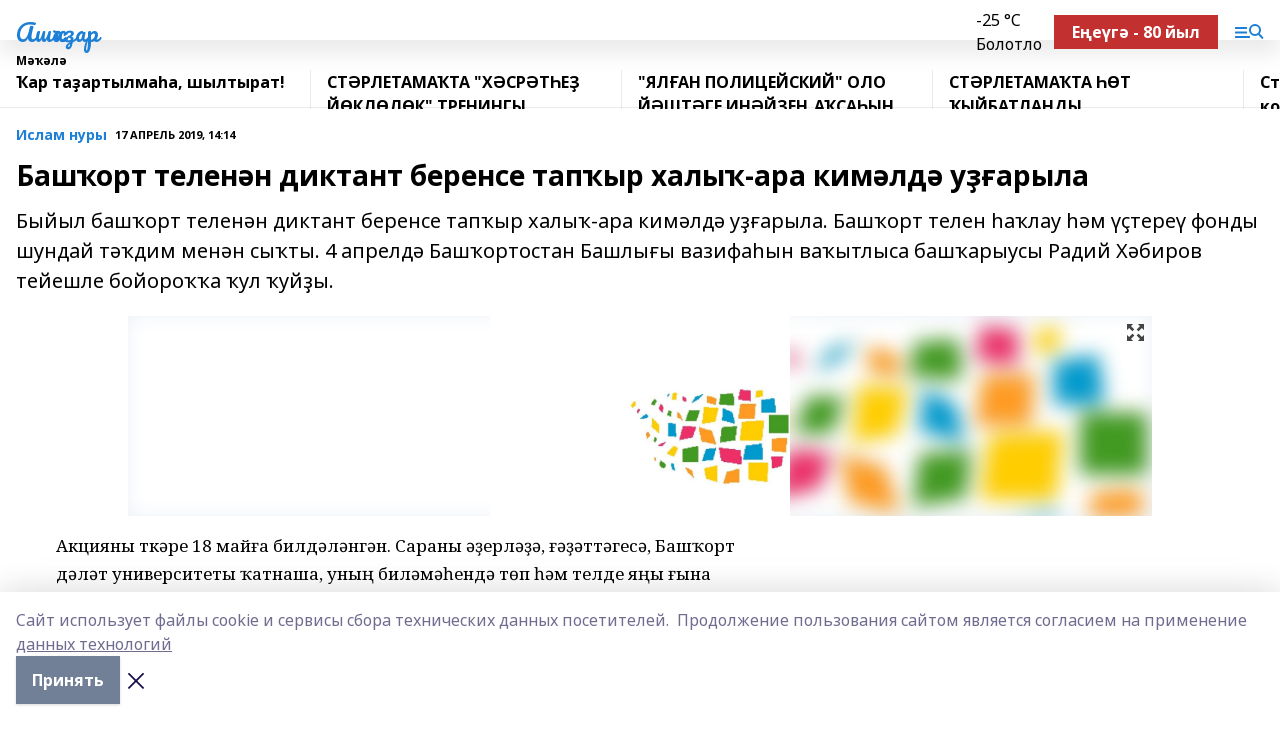

--- FILE ---
content_type: text/html; charset=utf-8
request_url: https://ashkadar.com/articles/islam-nury/2019-04-17/bash-ort-telen-n-diktant-berense-tap-yr-haly-ara-kim-ld-u-aryla-66354
body_size: 26316
content:
<!doctype html>
<html data-n-head-ssr lang="ru" data-n-head="%7B%22lang%22:%7B%22ssr%22:%22ru%22%7D%7D">
  <head >
    <title>Башҡорт теленән диктант беренсе тапҡыр халыҡ-ара кимәлдә уҙғарыла</title><meta data-n-head="ssr" data-hid="google" name="google" content="notranslate"><meta data-n-head="ssr" data-hid="charset" charset="utf-8"><meta data-n-head="ssr" name="viewport" content="width=1300"><meta data-n-head="ssr" data-hid="og:url" property="og:url" content="https://ashkadar.com/articles/islam-nury/2019-04-17/bash-ort-telen-n-diktant-berense-tap-yr-haly-ara-kim-ld-u-aryla-66354"><meta data-n-head="ssr" data-hid="og:type" property="og:type" content="article"><meta data-n-head="ssr" name="yandex-verification" content="a6663b1abc6b8a36"><meta data-n-head="ssr" name="google-site-verification" content="HnwvMNBZa7gt7gYXxWY1UfN8c4EBLzxxMNsXXprbRR8"><meta data-n-head="ssr" data-hid="og:title" property="og:title" content="Башҡорт теленән диктант беренсе тапҡыр халыҡ-ара кимәлдә уҙғарыла"><meta data-n-head="ssr" data-hid="og:description" property="og:description" content="Быйыл башҡорт теленән диктант беренсе тапҡыр халыҡ-ара кимәлдә уҙғарыла. Башҡорт телен һаҡлау һәм үҫтереү фонды шундай тәҡдим менән сыҡты. 4 апрелдә Башҡортостан Башлығы вазифаһын ваҡытлыса башҡарыусы Радий Хәбиров тейешле бойороҡҡа ҡул ҡуйҙы."><meta data-n-head="ssr" data-hid="description" name="description" content="Быйыл башҡорт теленән диктант беренсе тапҡыр халыҡ-ара кимәлдә уҙғарыла. Башҡорт телен һаҡлау һәм үҫтереү фонды шундай тәҡдим менән сыҡты. 4 апрелдә Башҡортостан Башлығы вазифаһын ваҡытлыса башҡарыусы Радий Хәбиров тейешле бойороҡҡа ҡул ҡуйҙы."><meta data-n-head="ssr" data-hid="og:image" property="og:image" content="https://ashkadar.com/attachments/9f5b5e0007b94fbe06eeaade6d3979f10daf6c2f/store/crop/0/0/1024/681/1024/681/0/77a2971a5f3b0ec20960a1b74f4c3291afa9eebc68c5010a12dee2846b18/placeholder.png"><link data-n-head="ssr" rel="icon" href="https://api.bashinform.ru/attachments/5465371e2bb68c1d883e614209ef5ccd2f18b6ab/store/107342a297f6b73ae91975ffb0975fa680cdb9770a1bbd75fd8f654e1433/ashkadar.ico"><link data-n-head="ssr" rel="canonical" href="https://ashkadar.com/articles/islam-nury/2019-04-17/bash-ort-telen-n-diktant-berense-tap-yr-haly-ara-kim-ld-u-aryla-66354"><link data-n-head="ssr" rel="preconnect" href="https://fonts.googleapis.com"><link data-n-head="ssr" rel="stylesheet" href="/fonts/noto-sans/index.css"><link data-n-head="ssr" rel="stylesheet" href="https://fonts.googleapis.com/css2?family=Noto+Serif:wght@400;700&amp;display=swap"><link data-n-head="ssr" rel="stylesheet" href="https://fonts.googleapis.com/css2?family=Inter:wght@400;600;700;900&amp;display=swap"><link data-n-head="ssr" rel="stylesheet" href="https://fonts.googleapis.com/css2?family=Montserrat:wght@400;700&amp;display=swap"><link data-n-head="ssr" rel="stylesheet" href="https://fonts.googleapis.com/css2?family=Pacifico&amp;display=swap"><style data-n-head="ssr">:root { --active-color: #1D7FD6; }</style><script data-n-head="ssr" src="https://yastatic.net/pcode/adfox/loader.js" crossorigin="anonymous"></script><script data-n-head="ssr" src="https://vk.com/js/api/openapi.js" async></script><script data-n-head="ssr" src="https://widget.sparrow.ru/js/embed.js" async></script><script data-n-head="ssr" src="https://yandex.ru/ads/system/header-bidding.js" async></script><script data-n-head="ssr" src="https://ads.digitalcaramel.com/js/bashinform.ru.js" type="text/javascript"></script><script data-n-head="ssr">window.yaContextCb = window.yaContextCb || []</script><script data-n-head="ssr" src="https://yandex.ru/ads/system/context.js" async></script><script data-n-head="ssr" type="application/ld+json">{
            "@context": "https://schema.org",
            "@type": "NewsArticle",
            "mainEntityOfPage": {
              "@type": "WebPage",
              "@id": "https://ashkadar.com/articles/islam-nury/2019-04-17/bash-ort-telen-n-diktant-berense-tap-yr-haly-ara-kim-ld-u-aryla-66354"
            },
            "headline" : "Башҡорт теленән диктант беренсе тапҡыр халыҡ-ара кимәлдә уҙғарыла",
            "image": [
              "https://ashkadar.com/attachments/9f5b5e0007b94fbe06eeaade6d3979f10daf6c2f/store/crop/0/0/1024/681/1024/681/0/77a2971a5f3b0ec20960a1b74f4c3291afa9eebc68c5010a12dee2846b18/placeholder.png"
            ],
            "datePublished": "2019-04-17T14:14:00.000+05:00",
            "author": [],
            "publisher": {
              "@type": "Organization",
              "name": "Ашҡаҙар",
              "logo": {
                "@type": "ImageObject",
                "url": "null"
              }
            },
            "description": "Быйыл башҡорт теленән диктант беренсе тапҡыр халыҡ-ара кимәлдә уҙғарыла. Башҡорт телен һаҡлау һәм үҫтереү фонды шундай тәҡдим менән сыҡты. 4 апрелдә Башҡортостан Башлығы вазифаһын ваҡытлыса башҡарыусы Радий Хәбиров тейешле бойороҡҡа ҡул ҡуйҙы."
          }</script><link rel="preload" href="/_nuxt/274f3bb.js" as="script"><link rel="preload" href="/_nuxt/622ad3e.js" as="script"><link rel="preload" href="/_nuxt/ee7430d.js" as="script"><link rel="preload" href="/_nuxt/f52d687.js" as="script"><link rel="preload" href="/_nuxt/b3945eb.js" as="script"><link rel="preload" href="/_nuxt/1f4701a.js" as="script"><link rel="preload" href="/_nuxt/bb7a823.js" as="script"><link rel="preload" href="/_nuxt/61cd1ad.js" as="script"><link rel="preload" href="/_nuxt/3795d03.js" as="script"><link rel="preload" href="/_nuxt/9842943.js" as="script"><style data-vue-ssr-id="02097838:0 0211d3d2:0 7e56e4e3:0 78c231fa:0 2b202313:0 3ba5510c:0 7deb7420:0 7501b878:0 67a80222:0 01f9c408:0 f11faff8:0 01b9542b:0 74a8f3db:0 fd82e6f0:0 69552a97:0 2bc4b7f8:0 77d4baa4:0 6f94af7f:0 0a7c8cf7:0 67baf181:0 a473ccf0:0 3eb3f9ae:0 0684d134:0 7eba589d:0 44e53ad8:0 d15e8f64:0">.fade-enter,.fade-leave-to{opacity:0}.fade-enter-active,.fade-leave-active{transition:opacity .2s ease}.fade-up-enter-active,.fade-up-leave-active{transition:all .35s}.fade-up-enter,.fade-up-leave-to{opacity:0;transform:translateY(-20px)}.rubric-date{display:flex;align-items:flex-end;margin-bottom:1rem}.cm-rubric{font-weight:700;font-size:14px;margin-right:.5rem;color:var(--active-color)}.cm-date{font-size:11px;text-transform:uppercase;font-weight:700}.cm-story{font-weight:700;font-size:14px;margin-left:.5rem;margin-right:.5rem;color:var(--active-color)}.serif-text{font-family:Noto Serif,serif;line-height:1.65;font-size:17px}.bg-img{background-size:cover;background-position:50%;height:0;position:relative;background-color:#e2e2e2;padding-bottom:56%;>img{position:absolute;left:0;top:0;width:100%;height:100%;-o-object-fit:cover;object-fit:cover;-o-object-position:center;object-position:center}}.btn{--text-opacity:1;color:#fff;color:rgba(255,255,255,var(--text-opacity));text-align:center;padding-top:1.5rem;padding-bottom:1.5rem;font-weight:700;cursor:pointer;margin-top:2rem;border-radius:8px;font-size:20px;background:var(--active-color)}.checkbox{border-radius:.5rem;border-width:1px;margin-right:1.25rem;cursor:pointer;border-color:#e9e9eb;width:32px;height:32px}.checkbox.__active{background:var(--active-color) 50% no-repeat url([data-uri]);border-color:var(--active-color)}.h1{margin-top:1rem;margin-bottom:1.5rem;font-weight:700;line-height:1.07;font-size:32px}.all-matters{text-align:center;cursor:pointer;padding-top:1.5rem;padding-bottom:1.5rem;font-weight:700;margin-bottom:2rem;border-radius:8px;background:#f5f5f5;font-size:20px}.all-matters.__small{padding-top:.75rem;padding-bottom:.75rem;margin-top:1.5rem;font-size:14px;border-radius:4px}[data-desktop]{.rubric-date{margin-bottom:1.25rem}.h1{font-size:46px;margin-top:1.5rem;margin-bottom:1.5rem}section.cols{display:grid;margin-left:58px;grid-gap:16px;grid-template-columns:816px 42px 300px}section.list-cols{display:grid;grid-gap:40px;grid-template-columns:1fr 300px}.matter-grid{display:flex;flex-wrap:wrap;margin-right:-16px}.top-sticky{position:-webkit-sticky;position:sticky;top:48px}.top-sticky.local{top:56px}.top-sticky.ig{top:86px}.top-sticky-matter{position:-webkit-sticky;position:sticky;z-index:1;top:102px}.top-sticky-matter.local{top:110px}.top-sticky-matter.ig{top:140px}}.search-form{display:flex;border-bottom-width:1px;--border-opacity:1;border-color:#fff;border-color:rgba(255,255,255,var(--border-opacity));padding-bottom:.75rem;justify-content:space-between;align-items:center;--text-opacity:1;color:#fff;color:rgba(255,255,255,var(--text-opacity));.reset{cursor:pointer;opacity:.5;display:block}input{background-color:transparent;border-style:none;--text-opacity:1;color:#fff;color:rgba(255,255,255,var(--text-opacity));outline:2px solid transparent;outline-offset:2px;width:66.666667%;font-size:20px}input::-moz-placeholder{color:hsla(0,0%,100%,.18824)}input:-ms-input-placeholder{color:hsla(0,0%,100%,.18824)}input::placeholder{color:hsla(0,0%,100%,.18824)}}[data-desktop] .search-form{width:820px;button{border-radius:.25rem;font-weight:700;padding:.5rem 1.5rem;cursor:pointer;--text-opacity:1;color:#fff;color:rgba(255,255,255,var(--text-opacity));font-size:22px;background:var(--active-color)}input{font-size:28px}.reset{margin-right:2rem;margin-left:auto}}html.locked{overflow:hidden}html{body{letter-spacing:-.03em;font-family:Noto Sans,sans-serif;line-height:1.19;font-size:14px}ol,ul{margin-left:2rem;margin-bottom:1rem;li{margin-bottom:.5rem}}ol{list-style-type:decimal}ul{list-style-type:disc}a{cursor:pointer;color:inherit}iframe,img,object,video{max-width:100%}}.container{padding-left:16px;padding-right:16px}[data-desktop]{min-width:1250px;.container{margin-left:auto;margin-right:auto;padding-left:0;padding-right:0;width:1250px}}
/*! normalize.css v8.0.1 | MIT License | github.com/necolas/normalize.css */html{line-height:1.15;-webkit-text-size-adjust:100%}body{margin:0}main{display:block}h1{font-size:2em;margin:.67em 0}hr{box-sizing:content-box;height:0;overflow:visible}pre{font-family:monospace,monospace;font-size:1em}a{background-color:transparent}abbr[title]{border-bottom:none;text-decoration:underline;-webkit-text-decoration:underline dotted;text-decoration:underline dotted}b,strong{font-weight:bolder}code,kbd,samp{font-family:monospace,monospace;font-size:1em}small{font-size:80%}sub,sup{font-size:75%;line-height:0;position:relative;vertical-align:baseline}sub{bottom:-.25em}sup{top:-.5em}img{border-style:none}button,input,optgroup,select,textarea{font-family:inherit;font-size:100%;line-height:1.15;margin:0}button,input{overflow:visible}button,select{text-transform:none}[type=button],[type=reset],[type=submit],button{-webkit-appearance:button}[type=button]::-moz-focus-inner,[type=reset]::-moz-focus-inner,[type=submit]::-moz-focus-inner,button::-moz-focus-inner{border-style:none;padding:0}[type=button]:-moz-focusring,[type=reset]:-moz-focusring,[type=submit]:-moz-focusring,button:-moz-focusring{outline:1px dotted ButtonText}fieldset{padding:.35em .75em .625em}legend{box-sizing:border-box;color:inherit;display:table;max-width:100%;padding:0;white-space:normal}progress{vertical-align:baseline}textarea{overflow:auto}[type=checkbox],[type=radio]{box-sizing:border-box;padding:0}[type=number]::-webkit-inner-spin-button,[type=number]::-webkit-outer-spin-button{height:auto}[type=search]{-webkit-appearance:textfield;outline-offset:-2px}[type=search]::-webkit-search-decoration{-webkit-appearance:none}::-webkit-file-upload-button{-webkit-appearance:button;font:inherit}details{display:block}summary{display:list-item}[hidden],template{display:none}blockquote,dd,dl,figure,h1,h2,h3,h4,h5,h6,hr,p,pre{margin:0}button{background-color:transparent;background-image:none}button:focus{outline:1px dotted;outline:5px auto -webkit-focus-ring-color}fieldset,ol,ul{margin:0;padding:0}ol,ul{list-style:none}html{font-family:Noto Sans,sans-serif;line-height:1.5}*,:after,:before{box-sizing:border-box;border:0 solid #e2e8f0}hr{border-top-width:1px}img{border-style:solid}textarea{resize:vertical}input::-moz-placeholder,textarea::-moz-placeholder{color:#a0aec0}input:-ms-input-placeholder,textarea:-ms-input-placeholder{color:#a0aec0}input::placeholder,textarea::placeholder{color:#a0aec0}[role=button],button{cursor:pointer}table{border-collapse:collapse}h1,h2,h3,h4,h5,h6{font-size:inherit;font-weight:inherit}a{color:inherit;text-decoration:inherit}button,input,optgroup,select,textarea{padding:0;line-height:inherit;color:inherit}code,kbd,pre,samp{font-family:Menlo,Monaco,Consolas,"Liberation Mono","Courier New",monospace}audio,canvas,embed,iframe,img,object,svg,video{display:block;vertical-align:middle}img,video{max-width:100%;height:auto}.appearance-none{-webkit-appearance:none;-moz-appearance:none;appearance:none}.bg-transparent{background-color:transparent}.bg-black{--bg-opacity:1;background-color:#000;background-color:rgba(0,0,0,var(--bg-opacity))}.bg-white{--bg-opacity:1;background-color:#fff;background-color:rgba(255,255,255,var(--bg-opacity))}.bg-gray-200{--bg-opacity:1;background-color:#edf2f7;background-color:rgba(237,242,247,var(--bg-opacity))}.bg-center{background-position:50%}.bg-top{background-position:top}.bg-no-repeat{background-repeat:no-repeat}.bg-cover{background-size:cover}.bg-contain{background-size:contain}.border-collapse{border-collapse:collapse}.border-black{--border-opacity:1;border-color:#000;border-color:rgba(0,0,0,var(--border-opacity))}.border-blue-400{--border-opacity:1;border-color:#63b3ed;border-color:rgba(99,179,237,var(--border-opacity))}.rounded{border-radius:.25rem}.rounded-lg{border-radius:.5rem}.rounded-full{border-radius:9999px}.border-none{border-style:none}.border-2{border-width:2px}.border-4{border-width:4px}.border{border-width:1px}.border-t-0{border-top-width:0}.border-t{border-top-width:1px}.border-b{border-bottom-width:1px}.cursor-pointer{cursor:pointer}.block{display:block}.inline-block{display:inline-block}.flex{display:flex}.table{display:table}.grid{display:grid}.hidden{display:none}.flex-col{flex-direction:column}.flex-wrap{flex-wrap:wrap}.flex-no-wrap{flex-wrap:nowrap}.items-center{align-items:center}.justify-center{justify-content:center}.justify-between{justify-content:space-between}.flex-grow-0{flex-grow:0}.flex-shrink-0{flex-shrink:0}.order-first{order:-9999}.order-last{order:9999}.font-sans{font-family:Noto Sans,sans-serif}.font-serif{font-family:Noto Serif,serif}.font-medium{font-weight:500}.font-semibold{font-weight:600}.font-bold{font-weight:700}.h-3{height:.75rem}.h-6{height:1.5rem}.h-12{height:3rem}.h-auto{height:auto}.h-full{height:100%}.text-xs{font-size:11px}.text-sm{font-size:12px}.text-base{font-size:14px}.text-lg{font-size:16px}.text-xl{font-size:18px}.text-2xl{font-size:21px}.text-3xl{font-size:30px}.text-4xl{font-size:46px}.leading-6{line-height:1.5rem}.leading-none{line-height:1}.leading-tight{line-height:1.07}.leading-snug{line-height:1.125}.m-0{margin:0}.my-0{margin-top:0;margin-bottom:0}.mx-0{margin-left:0;margin-right:0}.mx-1{margin-left:.25rem;margin-right:.25rem}.mx-2{margin-left:.5rem;margin-right:.5rem}.my-4{margin-top:1rem;margin-bottom:1rem}.mx-4{margin-left:1rem;margin-right:1rem}.my-5{margin-top:1.25rem;margin-bottom:1.25rem}.mx-5{margin-left:1.25rem;margin-right:1.25rem}.my-6{margin-top:1.5rem;margin-bottom:1.5rem}.my-8{margin-top:2rem;margin-bottom:2rem}.mx-auto{margin-left:auto;margin-right:auto}.-mx-3{margin-left:-.75rem;margin-right:-.75rem}.-my-4{margin-top:-1rem;margin-bottom:-1rem}.mt-0{margin-top:0}.mr-0{margin-right:0}.mb-0{margin-bottom:0}.ml-0{margin-left:0}.mt-1{margin-top:.25rem}.mr-1{margin-right:.25rem}.mb-1{margin-bottom:.25rem}.ml-1{margin-left:.25rem}.mt-2{margin-top:.5rem}.mr-2{margin-right:.5rem}.mb-2{margin-bottom:.5rem}.ml-2{margin-left:.5rem}.mt-3{margin-top:.75rem}.mr-3{margin-right:.75rem}.mb-3{margin-bottom:.75rem}.mt-4{margin-top:1rem}.mr-4{margin-right:1rem}.mb-4{margin-bottom:1rem}.ml-4{margin-left:1rem}.mt-5{margin-top:1.25rem}.mr-5{margin-right:1.25rem}.mb-5{margin-bottom:1.25rem}.mt-6{margin-top:1.5rem}.mr-6{margin-right:1.5rem}.mb-6{margin-bottom:1.5rem}.mt-8{margin-top:2rem}.mr-8{margin-right:2rem}.mb-8{margin-bottom:2rem}.ml-8{margin-left:2rem}.mt-10{margin-top:2.5rem}.ml-10{margin-left:2.5rem}.mt-12{margin-top:3rem}.mb-12{margin-bottom:3rem}.mt-16{margin-top:4rem}.mb-16{margin-bottom:4rem}.mr-20{margin-right:5rem}.mr-auto{margin-right:auto}.ml-auto{margin-left:auto}.mt-px{margin-top:1px}.-mt-2{margin-top:-.5rem}.max-w-none{max-width:none}.max-w-full{max-width:100%}.object-contain{-o-object-fit:contain;object-fit:contain}.object-cover{-o-object-fit:cover;object-fit:cover}.object-center{-o-object-position:center;object-position:center}.opacity-0{opacity:0}.opacity-50{opacity:.5}.outline-none{outline:2px solid transparent;outline-offset:2px}.overflow-auto{overflow:auto}.overflow-hidden{overflow:hidden}.overflow-visible{overflow:visible}.p-0{padding:0}.p-2{padding:.5rem}.p-3{padding:.75rem}.p-4{padding:1rem}.p-8{padding:2rem}.px-0{padding-left:0;padding-right:0}.py-1{padding-top:.25rem;padding-bottom:.25rem}.px-1{padding-left:.25rem;padding-right:.25rem}.py-2{padding-top:.5rem;padding-bottom:.5rem}.px-2{padding-left:.5rem;padding-right:.5rem}.py-3{padding-top:.75rem;padding-bottom:.75rem}.px-3{padding-left:.75rem;padding-right:.75rem}.py-4{padding-top:1rem;padding-bottom:1rem}.px-4{padding-left:1rem;padding-right:1rem}.px-5{padding-left:1.25rem;padding-right:1.25rem}.px-6{padding-left:1.5rem;padding-right:1.5rem}.py-8{padding-top:2rem;padding-bottom:2rem}.py-10{padding-top:2.5rem;padding-bottom:2.5rem}.pt-0{padding-top:0}.pr-0{padding-right:0}.pb-0{padding-bottom:0}.pt-1{padding-top:.25rem}.pt-2{padding-top:.5rem}.pb-2{padding-bottom:.5rem}.pl-2{padding-left:.5rem}.pt-3{padding-top:.75rem}.pb-3{padding-bottom:.75rem}.pt-4{padding-top:1rem}.pr-4{padding-right:1rem}.pb-4{padding-bottom:1rem}.pl-4{padding-left:1rem}.pt-5{padding-top:1.25rem}.pr-5{padding-right:1.25rem}.pb-5{padding-bottom:1.25rem}.pl-5{padding-left:1.25rem}.pt-6{padding-top:1.5rem}.pb-6{padding-bottom:1.5rem}.pl-6{padding-left:1.5rem}.pt-8{padding-top:2rem}.pb-8{padding-bottom:2rem}.pr-10{padding-right:2.5rem}.pb-12{padding-bottom:3rem}.pl-12{padding-left:3rem}.pb-16{padding-bottom:4rem}.pointer-events-none{pointer-events:none}.fixed{position:fixed}.absolute{position:absolute}.relative{position:relative}.sticky{position:-webkit-sticky;position:sticky}.top-0{top:0}.right-0{right:0}.bottom-0{bottom:0}.left-0{left:0}.left-auto{left:auto}.shadow{box-shadow:0 1px 3px 0 rgba(0,0,0,.1),0 1px 2px 0 rgba(0,0,0,.06)}.shadow-none{box-shadow:none}.text-center{text-align:center}.text-right{text-align:right}.text-transparent{color:transparent}.text-black{--text-opacity:1;color:#000;color:rgba(0,0,0,var(--text-opacity))}.text-white{--text-opacity:1;color:#fff;color:rgba(255,255,255,var(--text-opacity))}.text-gray-600{--text-opacity:1;color:#718096;color:rgba(113,128,150,var(--text-opacity))}.text-gray-700{--text-opacity:1;color:#4a5568;color:rgba(74,85,104,var(--text-opacity))}.uppercase{text-transform:uppercase}.underline{text-decoration:underline}.tracking-tight{letter-spacing:-.05em}.select-none{-webkit-user-select:none;-moz-user-select:none;-ms-user-select:none;user-select:none}.select-all{-webkit-user-select:all;-moz-user-select:all;-ms-user-select:all;user-select:all}.visible{visibility:visible}.invisible{visibility:hidden}.whitespace-no-wrap{white-space:nowrap}.w-3{width:.75rem}.w-auto{width:auto}.w-1\/3{width:33.333333%}.w-full{width:100%}.z-20{z-index:20}.z-50{z-index:50}.gap-1{grid-gap:.25rem;gap:.25rem}.gap-2{grid-gap:.5rem;gap:.5rem}.gap-3{grid-gap:.75rem;gap:.75rem}.gap-4{grid-gap:1rem;gap:1rem}.gap-5{grid-gap:1.25rem;gap:1.25rem}.gap-6{grid-gap:1.5rem;gap:1.5rem}.gap-8{grid-gap:2rem;gap:2rem}.gap-10{grid-gap:2.5rem;gap:2.5rem}.grid-cols-1{grid-template-columns:repeat(1,minmax(0,1fr))}.grid-cols-2{grid-template-columns:repeat(2,minmax(0,1fr))}.grid-cols-3{grid-template-columns:repeat(3,minmax(0,1fr))}.grid-cols-4{grid-template-columns:repeat(4,minmax(0,1fr))}.grid-cols-5{grid-template-columns:repeat(5,minmax(0,1fr))}.transform{--transform-translate-x:0;--transform-translate-y:0;--transform-rotate:0;--transform-skew-x:0;--transform-skew-y:0;--transform-scale-x:1;--transform-scale-y:1;transform:translateX(var(--transform-translate-x)) translateY(var(--transform-translate-y)) rotate(var(--transform-rotate)) skewX(var(--transform-skew-x)) skewY(var(--transform-skew-y)) scaleX(var(--transform-scale-x)) scaleY(var(--transform-scale-y))}.transition-all{transition-property:all}.transition{transition-property:background-color,border-color,color,fill,stroke,opacity,box-shadow,transform}@-webkit-keyframes spin{to{transform:rotate(1turn)}}@keyframes spin{to{transform:rotate(1turn)}}@-webkit-keyframes ping{75%,to{transform:scale(2);opacity:0}}@keyframes ping{75%,to{transform:scale(2);opacity:0}}@-webkit-keyframes pulse{50%{opacity:.5}}@keyframes pulse{50%{opacity:.5}}@-webkit-keyframes bounce{0%,to{transform:translateY(-25%);-webkit-animation-timing-function:cubic-bezier(.8,0,1,1);animation-timing-function:cubic-bezier(.8,0,1,1)}50%{transform:none;-webkit-animation-timing-function:cubic-bezier(0,0,.2,1);animation-timing-function:cubic-bezier(0,0,.2,1)}}@keyframes bounce{0%,to{transform:translateY(-25%);-webkit-animation-timing-function:cubic-bezier(.8,0,1,1);animation-timing-function:cubic-bezier(.8,0,1,1)}50%{transform:none;-webkit-animation-timing-function:cubic-bezier(0,0,.2,1);animation-timing-function:cubic-bezier(0,0,.2,1)}}
.nuxt-progress{position:fixed;top:0;left:0;right:0;height:2px;width:0;opacity:1;transition:width .1s,opacity .4s;background-color:var(--active-color);z-index:999999}.nuxt-progress.nuxt-progress-notransition{transition:none}.nuxt-progress-failed{background-color:red}
.page_1iNBq{position:relative;min-height:65vh}[data-desktop]{.topBanner_Im5IM{margin-left:auto;margin-right:auto;width:1256px}}
.bnr_2VvRX{margin-left:auto;margin-right:auto;width:300px}.bnr_2VvRX:not(:empty){margin-bottom:1rem}.bnrContainer_1ho9N.mb-0 .bnr_2VvRX{margin-bottom:0}[data-desktop]{.bnr_2VvRX{width:auto;margin-left:0;margin-right:0}}
.topline-container[data-v-7682f57c]{position:-webkit-sticky;position:sticky;top:0;z-index:10}.bottom-menu[data-v-7682f57c]{--bg-opacity:1;background-color:#fff;background-color:rgba(255,255,255,var(--bg-opacity));height:45px;box-shadow:0 15px 20px rgba(0,0,0,.08)}.bottom-menu.__dark[data-v-7682f57c]{--bg-opacity:1;background-color:#000;background-color:rgba(0,0,0,var(--bg-opacity));.bottom-menu-link{--text-opacity:1;color:#fff;color:rgba(255,255,255,var(--text-opacity))}.bottom-menu-link:hover{color:var(--active-color)}}.bottom-menu-links[data-v-7682f57c]{display:flex;overflow:auto;grid-gap:1rem;gap:1rem;padding-top:1rem;padding-bottom:1rem;scrollbar-width:none}.bottom-menu-links[data-v-7682f57c]::-webkit-scrollbar{display:none}.bottom-menu-link[data-v-7682f57c]{white-space:nowrap;font-weight:700}.bottom-menu-link[data-v-7682f57c]:hover{color:var(--active-color)}
.topline_KUXuM{--bg-opacity:1;background-color:#fff;background-color:rgba(255,255,255,var(--bg-opacity));padding-top:.5rem;padding-bottom:.5rem;position:relative;box-shadow:0 15px 20px rgba(0,0,0,.08);height:40px;z-index:1}.topline_KUXuM.__dark_3HDH5{--bg-opacity:1;background-color:#000;background-color:rgba(0,0,0,var(--bg-opacity))}[data-desktop]{.topline_KUXuM{height:50px}}
.container_3LUUG{display:flex;align-items:center;justify-content:space-between}.container_3LUUG.__dark_AMgBk{.logo_1geVj{--text-opacity:1;color:#fff;color:rgba(255,255,255,var(--text-opacity))}.menu-trigger_2_P72{--bg-opacity:1;background-color:#fff;background-color:rgba(255,255,255,var(--bg-opacity))}.lang_107ai,.topline-item_1BCyx{--text-opacity:1;color:#fff;color:rgba(255,255,255,var(--text-opacity))}.lang_107ai{background-image:url([data-uri])}}.lang_107ai{margin-left:auto;margin-right:1.25rem;padding-right:1rem;padding-left:.5rem;cursor:pointer;display:flex;align-items:center;font-weight:700;-webkit-appearance:none;-moz-appearance:none;appearance:none;outline:2px solid transparent;outline-offset:2px;text-transform:uppercase;background:no-repeat url([data-uri]) calc(100% - 3px) 50%}.logo-img_9ttWw{max-height:30px}.logo-text_Gwlnp{white-space:nowrap;font-family:Pacifico,serif;font-size:24px;line-height:.9;color:var(--active-color)}.menu-trigger_2_P72{cursor:pointer;width:30px;height:24px;background:var(--active-color);-webkit-mask:no-repeat url(/_nuxt/img/menu.cffb7c4.svg) center;mask:no-repeat url(/_nuxt/img/menu.cffb7c4.svg) center}.menu-trigger_2_P72.__cross_3NUSb{-webkit-mask-image:url([data-uri]);mask-image:url([data-uri])}.topline-item_1BCyx{font-weight:700;line-height:1;margin-right:16px}.topline-item_1BCyx,.topline-item_1BCyx.blue_1SDgs,.topline-item_1BCyx.red_1EmKm{--text-opacity:1;color:#fff;color:rgba(255,255,255,var(--text-opacity))}.topline-item_1BCyx.blue_1SDgs,.topline-item_1BCyx.red_1EmKm{padding:9px 18px;background:#8bb1d4}.topline-item_1BCyx.red_1EmKm{background:#c23030}.topline-item_1BCyx.default_3xuLv{font-size:12px;color:var(--active-color);max-width:100px}[data-desktop]{.logo-img_9ttWw{max-height:40px}.logo-text_Gwlnp{position:relative;top:-3px;font-size:36px}.slogan-desktop_2LraR{font-size:11px;margin-left:2.5rem;font-weight:700;text-transform:uppercase;color:#5e6a70}.lang_107ai{margin-left:0}}
.weather[data-v-f75b9a02]{display:flex;align-items:center;.icon{border-radius:9999px;margin-right:.5rem;background:var(--active-color) no-repeat 50%/11px;width:18px;height:18px}.clear{background-image:url(/_nuxt/img/clear.504a39c.svg)}.clouds{background-image:url(/_nuxt/img/clouds.35bb1b1.svg)}.few_clouds{background-image:url(/_nuxt/img/few_clouds.849e8ce.svg)}.rain{background-image:url(/_nuxt/img/rain.fa221cc.svg)}.snow{background-image:url(/_nuxt/img/snow.3971728.svg)}.thunderstorm_w_rain{background-image:url(/_nuxt/img/thunderstorm_w_rain.f4f5bf2.svg)}.thunderstorm{background-image:url(/_nuxt/img/thunderstorm.bbf00c1.svg)}.text{font-size:12px;font-weight:700;line-height:1;color:rgba(0,0,0,.9)}}.__dark.weather .text[data-v-f75b9a02]{--text-opacity:1;color:#fff;color:rgba(255,255,255,var(--text-opacity))}
.block_35WEi{position:-webkit-sticky;position:sticky;left:0;width:100%;padding-top:.75rem;padding-bottom:.75rem;--bg-opacity:1;background-color:#fff;background-color:rgba(255,255,255,var(--bg-opacity));--text-opacity:1;color:#000;color:rgba(0,0,0,var(--text-opacity));height:68px;z-index:8;border-bottom:1px solid rgba(0,0,0,.08235)}.block_35WEi.invisible_3bwn4{visibility:hidden}.block_35WEi.local_2u9p8,.block_35WEi.local_ext_2mSQw{top:40px}.block_35WEi.local_2u9p8.has_bottom_items_u0rcZ,.block_35WEi.local_ext_2mSQw.has_bottom_items_u0rcZ{top:85px}.block_35WEi.ig_3ld7e{top:50px}.block_35WEi.ig_3ld7e.has_bottom_items_u0rcZ{top:95px}.block_35WEi.bi_3BhQ1,.block_35WEi.bi_ext_1Yp6j{top:49px}.block_35WEi.bi_3BhQ1.has_bottom_items_u0rcZ,.block_35WEi.bi_ext_1Yp6j.has_bottom_items_u0rcZ{top:94px}.block_35WEi.red_wPGsU{background:#fdf3f3;.blockTitle_1BF2P{color:#d65a47}}.block_35WEi.blue_2AJX7{background:#e6ecf2;.blockTitle_1BF2P{color:#8bb1d4}}.block_35WEi{.loading_1RKbb{height:1.5rem;margin:0 auto}}.blockTitle_1BF2P{font-weight:700;font-size:12px;margin-bottom:.25rem;display:inline-block;overflow:hidden;max-height:1.2em;display:-webkit-box;-webkit-line-clamp:1;-webkit-box-orient:vertical;text-overflow:ellipsis}.items_2XU71{display:flex;overflow:auto;margin-left:-16px;margin-right:-16px;padding-left:16px;padding-right:16px}.items_2XU71::-webkit-scrollbar{display:none}.item_KFfAv{flex-shrink:0;flex-grow:0;padding-right:1rem;margin-right:1rem;font-weight:700;overflow:hidden;width:295px;max-height:2.4em;border-right:1px solid rgba(0,0,0,.08235);display:-webkit-box;-webkit-line-clamp:2;-webkit-box-orient:vertical;text-overflow:ellipsis}.item_KFfAv:hover{opacity:.75}[data-desktop]{.block_35WEi{height:54px}.block_35WEi.local_2u9p8,.block_35WEi.local_ext_2mSQw{top:50px}.block_35WEi.local_2u9p8.has_bottom_items_u0rcZ,.block_35WEi.local_ext_2mSQw.has_bottom_items_u0rcZ{top:95px}.block_35WEi.ig_3ld7e{top:80px}.block_35WEi.ig_3ld7e.has_bottom_items_u0rcZ{top:125px}.block_35WEi.bi_3BhQ1,.block_35WEi.bi_ext_1Yp6j{top:42px}.block_35WEi.bi_3BhQ1.has_bottom_items_u0rcZ,.block_35WEi.bi_ext_1Yp6j.has_bottom_items_u0rcZ{top:87px}.block_35WEi.image_3yONs{.prev_1cQoq{background-image:url([data-uri])}.next_827zB{background-image:url([data-uri])}}.wrapper_TrcU4{display:grid;grid-template-columns:240px calc(100% - 320px)}.next_827zB,.prev_1cQoq{position:absolute;cursor:pointer;width:24px;height:24px;top:4px;left:210px;background:url([data-uri])}.next_827zB{left:auto;right:15px;background:url([data-uri])}.blockTitle_1BF2P{font-size:18px;padding-right:2.5rem;margin-right:0;max-height:2.4em;-webkit-line-clamp:2}.items_2XU71{margin-left:0;padding-left:0;-ms-scroll-snap-type:x mandatory;scroll-snap-type:x mandatory;scroll-behavior:smooth;scrollbar-width:none}.item_KFfAv,.items_2XU71{margin-right:0;padding-right:0}.item_KFfAv{padding-left:1.25rem;scroll-snap-align:start;width:310px;border-left:1px solid rgba(0,0,0,.08235);border-right:none}}
@-webkit-keyframes rotate-data-v-8cdd8c10{0%{transform:rotate(0)}to{transform:rotate(1turn)}}@keyframes rotate-data-v-8cdd8c10{0%{transform:rotate(0)}to{transform:rotate(1turn)}}.component[data-v-8cdd8c10]{height:3rem;margin-top:1.5rem;margin-bottom:1.5rem;display:flex;justify-content:center;align-items:center;span{height:100%;width:4rem;background:no-repeat url(/_nuxt/img/loading.dd38236.svg) 50%/contain;-webkit-animation:rotate-data-v-8cdd8c10 .8s infinite;animation:rotate-data-v-8cdd8c10 .8s infinite}}
.promo_ZrQsB{text-align:center;display:block;--text-opacity:1;color:#fff;color:rgba(255,255,255,var(--text-opacity));font-weight:500;font-size:16px;line-height:1;position:relative;z-index:1;background:#d65a47;padding:6px 20px}[data-desktop]{.promo_ZrQsB{margin-left:auto;margin-right:auto;font-size:18px;padding:12px 40px}}
.feedTriggerMobile_1uP3h{text-align:center;width:100%;left:0;bottom:0;padding:1rem;color:#000;color:rgba(0,0,0,var(--text-opacity));background:#e7e7e7;filter:drop-shadow(0 -10px 30px rgba(0,0,0,.4))}.feedTriggerMobile_1uP3h,[data-desktop] .feedTriggerDesktop_eR1zC{position:fixed;font-weight:700;--text-opacity:1;z-index:8}[data-desktop] .feedTriggerDesktop_eR1zC{color:#fff;color:rgba(255,255,255,var(--text-opacity));cursor:pointer;padding:1rem 1rem 1rem 1.5rem;display:flex;align-items:center;justify-content:space-between;width:auto;font-size:28px;right:20px;bottom:20px;line-height:.85;background:var(--active-color);.new_36fkO{--bg-opacity:1;background-color:#fff;background-color:rgba(255,255,255,var(--bg-opacity));font-size:18px;padding:.25rem .5rem;margin-left:1rem;color:var(--active-color)}}
.noindex_1PbKm{display:block}.rubricDate_XPC5P{display:flex;margin-bottom:1rem;align-items:center;flex-wrap:wrap;grid-row-gap:.5rem;row-gap:.5rem}[data-desktop]{.rubricDate_XPC5P{margin-left:58px}.noindex_1PbKm,.pollContainer_25rgc{margin-left:40px}.noindex_1PbKm{width:700px}}
.h1_fQcc_{margin-top:0;margin-bottom:1rem;font-size:28px}.bigLead_37UJd{margin-bottom:1.25rem;font-size:20px}[data-desktop]{.h1_fQcc_{margin-bottom:1.25rem;margin-top:0;font-size:40px}.bigLead_37UJd{font-size:21px;margin-bottom:2rem}.smallLead_3mYo6{font-size:21px;font-weight:500}.leadImg_n0Xok{display:grid;grid-gap:2rem;gap:2rem;margin-bottom:2rem;grid-template-columns:repeat(2,minmax(0,1fr));margin-left:40px;width:700px}}
.partner[data-v-73e20f19]{margin-top:1rem;margin-bottom:1rem;color:rgba(0,0,0,.31373)}
.blurImgContainer_3_532{position:relative;overflow:hidden;--bg-opacity:1;background-color:#edf2f7;background-color:rgba(237,242,247,var(--bg-opacity));background-position:50%;background-repeat:no-repeat;display:flex;align-items:center;justify-content:center;aspect-ratio:16/9;background-image:url(/img/loading.svg)}.blurImgBlur_2fI8T{background-position:50%;background-size:cover;filter:blur(10px)}.blurImgBlur_2fI8T,.blurImgImg_ZaMSE{position:absolute;left:0;top:0;width:100%;height:100%}.blurImgImg_ZaMSE{-o-object-fit:contain;object-fit:contain;-o-object-position:center;object-position:center}.play_hPlPQ{background-size:contain;background-position:50%;background-repeat:no-repeat;position:relative;z-index:1;width:18%;min-width:30px;max-width:80px;aspect-ratio:1/1;background-image:url([data-uri])}[data-desktop]{.play_hPlPQ{min-width:35px}}
.fs-icon[data-v-2dcb0dcc]{position:absolute;cursor:pointer;right:0;top:0;transition-property:background-color,border-color,color,fill,stroke,opacity,box-shadow,transform;transition-duration:.3s;width:25px;height:25px;background:url(/_nuxt/img/fs.32f317e.svg) 0 100% no-repeat}
.photoText_slx0c{padding-top:.25rem;font-family:Noto Serif,serif;font-size:13px;a{color:var(--active-color)}}.author_1ZcJr{color:rgba(0,0,0,.50196);span{margin-right:.25rem}}[data-desktop]{.photoText_slx0c{padding-top:.75rem;font-size:12px;line-height:1}.author_1ZcJr{font-size:11px}}.photoText_slx0c.textWhite_m9vxt{--text-opacity:1;color:#fff;color:rgba(255,255,255,var(--text-opacity));.author_1ZcJr{--text-opacity:1;color:#fff;color:rgba(255,255,255,var(--text-opacity))}}
.block_1h4f8{margin-bottom:1.5rem}[data-desktop] .block_1h4f8{margin-bottom:2rem}
.paragraph[data-v-7a4bd814]{a{color:var(--active-color)}p{margin-bottom:1.5rem}ol,ul{margin-left:2rem;margin-bottom:1rem;li{margin-bottom:.5rem}}ol{list-style-type:decimal}ul{list-style-type:disc}.question{font-weight:700;font-size:21px;line-height:1.43}.answer:before,.question:before{content:"— "}h2,h3,h4{font-weight:700;margin-bottom:1.5rem;line-height:1.07;font-family:Noto Sans,sans-serif}h2{font-size:30px}h3{font-size:21px}h4{font-size:18px}blockquote{padding-top:1rem;padding-bottom:1rem;margin-bottom:1rem;font-weight:700;font-family:Noto Sans,sans-serif;border-top:6px solid var(--active-color);border-bottom:6px solid var(--active-color);font-size:19px;line-height:1.15}.table-wrapper{overflow:auto}table{border-collapse:collapse;margin-top:1rem;margin-bottom:1rem;min-width:100%;td{padding:.75rem .5rem;border-width:1px}p{margin:0}}}
.readus_3o8ag{margin-bottom:1.5rem;font-weight:700;font-size:16px}.subscribeButton_2yILe{font-weight:700;--text-opacity:1;color:#fff;color:rgba(255,255,255,var(--text-opacity));text-align:center;letter-spacing:-.05em;background:var(--active-color);padding:0 8px 3px;border-radius:11px;font-size:15px;width:140px}.rTitle_ae5sX{margin-bottom:1rem;font-family:Noto Sans,sans-serif;font-weight:700;color:#202022;font-size:20px;font-style:normal;line-height:normal}.items_1vOtx{display:flex;flex-wrap:wrap;grid-gap:.75rem;gap:.75rem;max-width:360px}.items_1vOtx.regional_OHiaP{.socialIcon_1xwkP{width:calc(33% - 10px)}.socialIcon_1xwkP:first-child,.socialIcon_1xwkP:nth-child(2){width:calc(50% - 10px)}}.socialIcon_1xwkP{margin-bottom:.5rem;background-size:contain;background-repeat:no-repeat;flex-shrink:0;width:calc(50% - 10px);background-position:0;height:30px}.vkIcon_1J2rG{background-image:url(/_nuxt/img/vk.07bf3d5.svg)}.vkShortIcon_1XRTC{background-image:url(/_nuxt/img/vk-short.1e19426.svg)}.tgIcon_3Y6iI{background-image:url(/_nuxt/img/tg.bfb93b5.svg)}.zenIcon_1Vpt0{background-image:url(/_nuxt/img/zen.1c41c49.svg)}.okIcon_3Q4dv{background-image:url(/_nuxt/img/ok.de8d66c.svg)}.okShortIcon_12fSg{background-image:url(/_nuxt/img/ok-short.e0e3723.svg)}.maxIcon_3MreL{background-image:url(/_nuxt/img/max.da7c1ef.png)}[data-desktop]{.readus_3o8ag{margin-left:2.5rem}.items_1vOtx{flex-wrap:nowrap;max-width:none;align-items:center}.subscribeButton_2yILe{text-align:center;font-weight:700;width:auto;padding:4px 7px 7px;font-size:25px}.socialIcon_1xwkP{height:45px}.vkIcon_1J2rG{width:197px!important}.vkShortIcon_1XRTC{width:90px!important}.tgIcon_3Y6iI{width:160px!important}.zenIcon_1Vpt0{width:110px!important}.okIcon_3Q4dv{width:256px!important}.okShortIcon_12fSg{width:90px!important}.maxIcon_3MreL{width:110px!important}}
.socials_3qx1G{margin-bottom:1.5rem}.socials_3qx1G.__black a{--border-opacity:1;border-color:#000;border-color:rgba(0,0,0,var(--border-opacity))}.socials_3qx1G.__border-white_1pZ66 .items_JTU4t a{--border-opacity:1;border-color:#fff;border-color:rgba(255,255,255,var(--border-opacity))}.socials_3qx1G{a{display:block;background-position:50%;background-repeat:no-repeat;cursor:pointer;width:20%;border:.5px solid #e2e2e2;border-right-width:0;height:42px}a:last-child{border-right-width:1px}}.items_JTU4t{display:flex}.vk_3jS8H{background-image:url(/_nuxt/img/vk.a3fc87d.svg)}.ok_3Znis{background-image:url(/_nuxt/img/ok.480e53f.svg)}.wa_32a2a{background-image:url(/_nuxt/img/wa.f2f254d.svg)}.tg_1vndD{background-image:url([data-uri])}.print_3gkIT{background-image:url(/_nuxt/img/print.f5ef7f3.svg)}.max_sqBYC{background-image:url([data-uri])}[data-desktop]{.socials_3qx1G{margin-bottom:0;width:42px}.socials_3qx1G.__sticky{position:-webkit-sticky;position:sticky;top:102px}.socials_3qx1G.__sticky.local_3XMUZ{top:110px}.socials_3qx1G.__sticky.ig_zkzMn{top:140px}.socials_3qx1G{a{width:auto;border-width:1px;border-bottom-width:0}a:last-child{border-bottom-width:1px}}.items_JTU4t{display:block}}.socials_3qx1G.__dark_1QzU6{a{border-color:#373737}.vk_3jS8H{background-image:url(/_nuxt/img/vk-white.dc41d20.svg)}.ok_3Znis{background-image:url(/_nuxt/img/ok-white.c2036d3.svg)}.wa_32a2a{background-image:url(/_nuxt/img/wa-white.e567518.svg)}.tg_1vndD{background-image:url([data-uri])}.print_3gkIT{background-image:url(/_nuxt/img/print-white.f6fd3d9.svg)}.max_sqBYC{background-image:url([data-uri])}}
.blockTitle_2XRiy{margin-bottom:.75rem;font-weight:700;font-size:28px}.itemsContainer_3JjHp{overflow:auto;margin-right:-1rem}.items_Kf7PA{width:770px;display:flex;overflow:auto}.teaserItem_ZVyTH{padding:.75rem;background:#f2f2f4;width:240px;margin-right:16px;.img_3lUmb{margin-bottom:.5rem}.title_3KNuK{line-height:1.07;font-size:18px;font-weight:700}}.teaserItem_ZVyTH:hover .title_3KNuK{color:var(--active-color)}[data-desktop]{.blockTitle_2XRiy{font-size:30px}.itemsContainer_3JjHp{margin-right:0;overflow:visible}.items_Kf7PA{display:grid;grid-template-columns:repeat(3,minmax(0,1fr));grid-gap:1.5rem;gap:1.5rem;width:auto;overflow:visible}.teaserItem_ZVyTH{width:auto;margin-right:0;background-color:transparent;padding:0;.img_3lUmb{background:#8894a2 url(/_nuxt/img/pattern-mix.5c9ce73.svg) 100% 100% no-repeat;padding-right:40px}.title_3KNuK{font-size:21px}}}
.footer_2pohu{padding:2rem .75rem;margin-top:2rem;position:relative;background:#282828;color:#eceff1}[data-desktop]{.footer_2pohu{padding:2.5rem 0}}
.footerContainer_YJ8Ze{display:grid;grid-template-columns:repeat(1,minmax(0,1fr));grid-gap:20px;font-family:Inter,sans-serif;font-size:13px;line-height:1.38;a{--text-opacity:1;color:#fff;color:rgba(255,255,255,var(--text-opacity));opacity:.75}a:hover{opacity:.5}}.contacts_3N-fT{display:grid;grid-template-columns:repeat(1,minmax(0,1fr));grid-gap:.75rem;gap:.75rem}[data-desktop]{.footerContainer_YJ8Ze{grid-gap:2.5rem;gap:2.5rem;grid-template-columns:1fr 1fr 1fr 220px;padding-bottom:20px!important}.footerContainer_YJ8Ze.__2_3FM1O{grid-template-columns:1fr 220px}.footerContainer_YJ8Ze.__3_2yCD-{grid-template-columns:1fr 1fr 220px}.footerContainer_YJ8Ze.__4_33040{grid-template-columns:1fr 1fr 1fr 220px}}</style>
  </head>
  <body class="desktop " data-desktop="1" data-n-head="%7B%22class%22:%7B%22ssr%22:%22desktop%20%22%7D,%22data-desktop%22:%7B%22ssr%22:%221%22%7D%7D">
    <div data-server-rendered="true" id="__nuxt"><!----><div id="__layout"><div><!----> <div class="bg-white"><div class="bnrContainer_1ho9N mb-0 topBanner_Im5IM"><div title="banner_1" class="adfox-bnr bnr_2VvRX"></div></div> <!----> <div class="mb-0 bnrContainer_1ho9N"><div title="fullscreen" class="html-bnr bnr_2VvRX"></div></div> <!----></div> <div class="topline-container" data-v-7682f57c><div data-v-7682f57c><div class="topline_KUXuM"><div class="container container_3LUUG"><a href="/" class="nuxt-link-active logo-text_Gwlnp">Ашҡаҙар</a> <!----> <div class="weather ml-auto mr-3" data-v-f75b9a02><div class="icon clouds" data-v-f75b9a02></div> <div class="text" data-v-f75b9a02>-25 °С <br data-v-f75b9a02>Болотло</div></div> <a href="/rubric/pobeda-80" target="_blank" class="topline-item_1BCyx red_1EmKm">Еңеүгә - 80 йыл</a> <!----> <div class="menu-trigger_2_P72"></div></div></div></div> <!----></div> <div><div class="block_35WEi undefined local_ext_2mSQw"><div class="component loading_1RKbb" data-v-8cdd8c10><span data-v-8cdd8c10></span></div></div> <!----> <div class="page_1iNBq"><div><!----> <div class="feedTriggerDesktop_eR1zC"><span>Бөтә яңылыҡтар</span> <!----></div></div> <div class="container mt-4"><div><div class="rubricDate_XPC5P"><a href="/articles/islam-nury" class="cm-rubric nuxt-link-active">Ислам нуры</a> <div class="cm-date mr-2">17 Апрель 2019, 14:14</div> <!----> <!----></div> <section class="cols"><div><div class="mb-4"><!----> <h1 class="h1 h1_fQcc_">Башҡорт теленән диктант беренсе тапҡыр халыҡ-ара кимәлдә уҙғарыла</h1> <h2 class="bigLead_37UJd">Быйыл башҡорт теленән диктант беренсе тапҡыр халыҡ-ара кимәлдә уҙғарыла. Башҡорт телен һаҡлау һәм үҫтереү фонды шундай тәҡдим менән сыҡты. 4 апрелдә Башҡортостан Башлығы вазифаһын ваҡытлыса башҡарыусы Радий Хәбиров тейешле бойороҡҡа ҡул ҡуйҙы.</h2> <div data-v-73e20f19><!----> <!----></div> <!----> <div class="relative mx-auto" style="max-width:1024px;"><div><div class="blurImgContainer_3_532" style="filter:brightness(100%);min-height:200px;"><div class="blurImgBlur_2fI8T" style="background-image:url(https://ashkadar.com/attachments/55e42b7d3db4e4b6d64a9951b56fd85d3bb582ad/store/crop/0/0/1024/681/1600/0/0/77a2971a5f3b0ec20960a1b74f4c3291afa9eebc68c5010a12dee2846b18/placeholder.png);"></div> <img src="https://ashkadar.com/attachments/55e42b7d3db4e4b6d64a9951b56fd85d3bb582ad/store/crop/0/0/1024/681/1600/0/0/77a2971a5f3b0ec20960a1b74f4c3291afa9eebc68c5010a12dee2846b18/placeholder.png" class="blurImgImg_ZaMSE"> <!----></div> <div class="fs-icon" data-v-2dcb0dcc></div></div> <!----></div></div> <!----> <div><div class="block_1h4f8"><div class="paragraph serif-text" style="margin-left:40px;width:700px;" data-v-7a4bd814>Акцияны үткәреү 18 майға билдәләнгән. Сараны әҙерләүҙә, ғәҙәттәгесә, Башҡорт дәүләт университеты ҡатнаша, уның биләмәһендә төп һәм телде яңы ғына өйрәнә башлағандар өсөн ике диктант майҙансығы ойошторола. Текстарҙы һәм уны уҡыусыларҙың кандидатураларын һайлау бара.</div></div><div class="block_1h4f8"><div class="paragraph serif-text" style="margin-left:40px;width:700px;" data-v-7a4bd814>Башҡорт теленән халыҡ-ара диктант Башҡортостан Республикаһы халыҡтарының телдәрен һаҡлау һәм үҫтереү, башҡорт халҡының рухи мәҙәниәтен пропагандалау, халыҡтың тел мәҙәниәте кимәлен күтәреү өсөн уҙғарыла.</div></div><div class="block_1h4f8"><div class="paragraph serif-text" style="margin-left:40px;width:700px;" data-v-7a4bd814>Әлеге ваҡытта мәғариф министры Айбула Хажин рәйеслегендә Башҡорт теленән халыҡ-ара диктантты әҙерләү һәм үткәреү буйынса ойоштороу комитеты булдырылған. Ойоштороу комитеты составында — Башҡортостан Башлығының Ижтимағи-сәйәси үҫеш идаралығы етәксеһе Урал Килсенбаев, мәҙәниәт министры Әминә Шафиҡова, Матбуғат һәм киң мәғлүмәт саралары агентлығы етәксеһе Борис Мелкоедов, Башҡорт телен һаҡлау һәм үҫтереү фонды директоры Гөлназ Йосопова һәм башҡа рәсми кешеләр.</div></div><div class="block_1h4f8"><div class="paragraph serif-text" style="margin-left:40px;width:700px;" data-v-7a4bd814>http://www.bashinform.ru/news/1298310-diktant-po-bashkirskomu-yazyku-vpervye-proydet-s-mezhdunarodnym-statusom/</div></div></div> <!----> <!----> <!----> <!----> <!----> <!----> <!----> <!----> <div class="readus_3o8ag"><div class="rTitle_ae5sX">Читайте нас</div> <div class="items_1vOtx regional_OHiaP"><a href="https://max.ru/ashkadarstr" target="_blank" title="Открыть в новом окне." class="socialIcon_1xwkP maxIcon_3MreL"></a> <a href="https://t.me/strbash" target="_blank" title="Открыть в новом окне." class="socialIcon_1xwkP tgIcon_3Y6iI"></a> <a href="https://vk.com/ashkadarstr" target="_blank" title="Открыть в новом окне." class="socialIcon_1xwkP vkShortIcon_1XRTC"></a> <!----> <a href="https://ok.ru/ashkadargazite" target="_blank" title="Открыть в новом окне." class="socialIcon_1xwkP okShortIcon_12fSg"></a></div></div></div> <div><div class="__sticky socials_3qx1G"><div class="items_JTU4t"><a class="vk_3jS8H"></a><a class="tg_1vndD"></a><a class="wa_32a2a"></a><a class="ok_3Znis"></a><a class="max_sqBYC"></a> <a class="print_3gkIT"></a></div></div></div> <div><div class="top-sticky-matter "><div class="flex bnrContainer_1ho9N"><div title="banner_6" class="adfox-bnr bnr_2VvRX"></div></div> <div class="flex bnrContainer_1ho9N"><div title="banner_9" class="html-bnr bnr_2VvRX"></div></div></div></div></section></div> <!----> <div><!----> <!----> <div class="mb-8"><div class="blockTitle_2XRiy">Новости партнеров</div> <div class="itemsContainer_3JjHp"><div class="items_Kf7PA"><a href="https://fotobank02.ru/" class="teaserItem_ZVyTH"><div class="img_3lUmb"><div class="blurImgContainer_3_532"><div class="blurImgBlur_2fI8T"></div> <img class="blurImgImg_ZaMSE"> <!----></div></div> <div class="title_3KNuK">Фотобанк журналистов РБ</div></a><a href="https://fotobank02.ru/еда-и-напитки/" class="teaserItem_ZVyTH"><div class="img_3lUmb"><div class="blurImgContainer_3_532"><div class="blurImgBlur_2fI8T"></div> <img class="blurImgImg_ZaMSE"> <!----></div></div> <div class="title_3KNuK">Рубрика &quot;Еда и напитки&quot;</div></a><a href="https://fotobank02.ru/животные/" class="teaserItem_ZVyTH"><div class="img_3lUmb"><div class="blurImgContainer_3_532"><div class="blurImgBlur_2fI8T"></div> <img class="blurImgImg_ZaMSE"> <!----></div></div> <div class="title_3KNuK">Рубрика &quot;Животные&quot;</div></a></div></div></div></div> <!----> <!----> <!----> <!----></div> <div class="component" style="display:none;" data-v-8cdd8c10><span data-v-8cdd8c10></span></div> <div class="inf"></div></div></div> <div class="footer_2pohu"><div><div class="footerContainer_YJ8Ze __2_3FM1O __3_2yCD- __4_33040 container"><div><p>&copy; 1990 - 2026 &laquo;Ашҡаҙар&raquo; гәзите.</p>
<p>Бөтә хоҡуҡтар ҙа яҡланған.</p>
<p>Мәҡәләләрҙе күсереп баҫҡанда, йә уларҙы өлөшләтә файҙаланғанда &laquo;Ашҡаҙар&raquo; гәзитенә һылтанма яһау мотлаҡ.</p>
<p></p>
<p><a href="https://ashkadar.com/pages/ob-ispolzovanii-personalnykh-dannykh">Об использовании персональных данных</a></p></div> <div><p>Зарегистрировано Федеральной службой по надзору в сфере связи, информационных технологий и массовых коммуникаций (РОСКОМНАДЗОР). Регистрационный номер: серия ПИ №ТУ02-01679 от 22&nbsp; июля 2019 г.</p></div> <div><p>Баш мөхәррир</p>
<p>Мансуров Рәмил Ғәбдрәшит улы.</p></div> <div class="contacts_3N-fT"><div><b>Телефон</b> <div>Баш мөхәррир (347) 325-18-57 Яуаплы сәркәтип (347) 325-18-57 Хәбәрселәр (347) 325-75-70 Бухгалтерия (347) 325-60-73</div></div><div><b>Электрон почта</b> <div>ashkadar-st@yandex.ru</div></div><div><b>Адресы</b> <div>453124, РБ, г. Стерлитамак, ул. Комсомольская, 82</div></div><div><b>Реклама хеҙмәте</b> <div>(347) 325-18-57</div></div><div><b>Редакция</b> <div>(347) 325-18-57</div></div><div><b>Ҡабул итеү бүлмәһе</b> <div>(347) 325-18-57</div></div><div><b>Хеҙмәттәшлек</b> <div>(347) 325-18-57</div></div><!----></div></div> <div class="container"><div class="flex mt-4"><a href="https://metrika.yandex.ru/stat/?id=45379476" target="_blank" rel="nofollow" class="mr-4"><img src="https://informer.yandex.ru/informer/45379476/3_0_FFFFFFFF_EFEFEFFF_0_pageviews" alt="Яндекс.Метрика" title="Яндекс.Метрика: данные за сегодня (просмотры, визиты и уникальные посетители)" style="width:88px; height:31px; border:0;"></a> <a href="https://www.liveinternet.ru/click" target="_blank" class="mr-4"><img src="https://counter.yadro.ru/logo?11.6" title="LiveInternet: показано число просмотров за 24 часа, посетителей за 24 часа и за сегодня" alt width="88" height="31" style="border:0"></a> <!----></div></div></div></div> <!----><!----><!----><!----><!----><!----><!----><!----><!----><!----><!----></div></div></div><script>window.__NUXT__=(function(a,b,c,d,e,f,g,h,i,j,k,l,m,n,o,p,q,r,s,t,u,v,w,x,y,z,A,B,C,D,E,F,G,H,I,J,K,L,M,N,O,P,Q,R,S,T,U,V,W,X,Y,Z,_,$,aa,ab,ac,ad,ae,af,ag,ah,ai,aj,ak,al,am,an,ao,ap,aq,ar,as,at,au,av,aw,ax,ay,az,aA,aB,aC,aD,aE,aF,aG,aH,aI,aJ,aK,aL,aM,aN,aO,aP,aQ,aR,aS,aT,aU,aV,aW,aX,aY,aZ,a_,a$,ba,bb,bc,bd,be,bf,bg,bh,bi,bj,bk,bl,bm,bn,bo,bp,bq,br,bs,bt,bu,bv,bw,bx,by,bz,bA,bB,bC,bD,bE,bF,bG,bH,bI,bJ,bK,bL,bM,bN,bO,bP,bQ,bR,bS,bT,bU,bV,bW,bX,bY,bZ,b_,b$,ca,cb,cc,cd,ce,cf,cg,ch,ci,cj,ck,cl,cm,cn,co,cp,cq,cr,cs,ct,cu,cv,cw,cx,cy,cz,cA,cB,cC,cD,cE,cF,cG,cH,cI,cJ,cK,cL,cM,cN,cO,cP,cQ,cR,cS,cT,cU,cV,cW,cX,cY,cZ){al.id=66354;al.title=am;al.lead=r;al.is_promo=j;al.erid=d;al.show_authors=j;al.published_at=an;al.noindex_text=d;al.platform_id=o;al.lightning=j;al.registration_area="bashkortostan";al.is_partners_matter=j;al.mark_as_ads=j;al.advertiser_details=d;al.kind=ao;al.kind_path="\u002Farticles";al.image={author:d,source:d,description:d,width:1024,height:681,url:ap,apply_blackout:c};al.image_90="https:\u002F\u002Fashkadar.com\u002Fattachments\u002Fe07dc6ff496de762ddc3dfc4c26bec1fb8a39bf3\u002Fstore\u002Fcrop\u002F0\u002F0\u002F1024\u002F681\u002F90\u002F0\u002F0\u002F77a2971a5f3b0ec20960a1b74f4c3291afa9eebc68c5010a12dee2846b18\u002Fplaceholder.png";al.image_250="https:\u002F\u002Fashkadar.com\u002Fattachments\u002F3ab2924f0f6e94ef7382cd4bdf1fa819c865916c\u002Fstore\u002Fcrop\u002F0\u002F0\u002F1024\u002F681\u002F250\u002F0\u002F0\u002F77a2971a5f3b0ec20960a1b74f4c3291afa9eebc68c5010a12dee2846b18\u002Fplaceholder.png";al.image_800="https:\u002F\u002Fashkadar.com\u002Fattachments\u002F26a47a38aac30dce8054073165a1d71965907059\u002Fstore\u002Fcrop\u002F0\u002F0\u002F1024\u002F681\u002F800\u002F0\u002F0\u002F77a2971a5f3b0ec20960a1b74f4c3291afa9eebc68c5010a12dee2846b18\u002Fplaceholder.png";al.image_1600="https:\u002F\u002Fashkadar.com\u002Fattachments\u002F55e42b7d3db4e4b6d64a9951b56fd85d3bb582ad\u002Fstore\u002Fcrop\u002F0\u002F0\u002F1024\u002F681\u002F1600\u002F0\u002F0\u002F77a2971a5f3b0ec20960a1b74f4c3291afa9eebc68c5010a12dee2846b18\u002Fplaceholder.png";al.path=aq;al.rubric_title=k;al.rubric_path=s;al.type=t;al.authors=[];al.platform_title=m;al.platform_host=u;al.meta_information_attributes={id:881065,title:d,description:r,keywords:d};al.theme="white";al.noindex=d;al.content_blocks=[{position:c,kind:a,text:"Акцияны үткәреү 18 майға билдәләнгән. Сараны әҙерләүҙә, ғәҙәттәгесә, Башҡорт дәүләт университеты ҡатнаша, уның биләмәһендә төп һәм телде яңы ғына өйрәнә башлағандар өсөн ике диктант майҙансығы ойошторола. Текстарҙы һәм уны уҡыусыларҙың кандидатураларын һайлау бара."},{position:v,kind:a,text:"Башҡорт теленән халыҡ-ара диктант Башҡортостан Республикаһы халыҡтарының телдәрен һаҡлау һәм үҫтереү, башҡорт халҡының рухи мәҙәниәтен пропагандалау, халыҡтың тел мәҙәниәте кимәлен күтәреү өсөн уҙғарыла."},{position:ar,kind:a,text:"Әлеге ваҡытта мәғариф министры Айбула Хажин рәйеслегендә Башҡорт теленән халыҡ-ара диктантты әҙерләү һәм үткәреү буйынса ойоштороу комитеты булдырылған. Ойоштороу комитеты составында — Башҡортостан Башлығының Ижтимағи-сәйәси үҫеш идаралығы етәксеһе Урал Килсенбаев, мәҙәниәт министры Әминә Шафиҡова, Матбуғат һәм киң мәғлүмәт саралары агентлығы етәксеһе Борис Мелкоедов, Башҡорт телен һаҡлау һәм үҫтереү фонды директоры Гөлназ Йосопова һәм башҡа рәсми кешеләр."},{position:as,kind:a,text:"http:\u002F\u002Fwww.bashinform.ru\u002Fnews\u002F1298310-diktant-po-bashkirskomu-yazyku-vpervye-proydet-s-mezhdunarodnym-statusom\u002F"}];al.poll=d;al.official_comment=d;al.tags=[];al.schema_org=[{"@context":at,"@type":w,url:u,logo:d},{"@context":at,"@type":"BreadcrumbList",itemListElement:[{"@type":au,position:x,name:t,item:{name:t,"@id":"https:\u002F\u002Fashkadar.com\u002Farticles"}},{"@type":au,position:v,name:k,item:{name:k,"@id":"https:\u002F\u002Fashkadar.com\u002Farticles\u002Fislam-nury"}}]},{"@context":"http:\u002F\u002Fschema.org","@type":"NewsArticle",mainEntityOfPage:{"@type":"WebPage","@id":av},headline:am,genre:k,url:av,description:r,text:" Акцияны үткәреү 18 майға билдәләнгән. Сараны әҙерләүҙә, ғәҙәттәгесә, Башҡорт дәүләт университеты ҡатнаша, уның биләмәһендә төп һәм телде яңы ғына өйрәнә башлағандар өсөн ике диктант майҙансығы ойошторола. Текстарҙы һәм уны уҡыусыларҙың кандидатураларын һайлау бара. Башҡорт теленән халыҡ-ара диктант Башҡортостан Республикаһы халыҡтарының телдәрен һаҡлау һәм үҫтереү, башҡорт халҡының рухи мәҙәниәтен пропагандалау, халыҡтың тел мәҙәниәте кимәлен күтәреү өсөн уҙғарыла. Әлеге ваҡытта мәғариф министры Айбула Хажин рәйеслегендә Башҡорт теленән халыҡ-ара диктантты әҙерләү һәм үткәреү буйынса ойоштороу комитеты булдырылған. Ойоштороу комитеты составында — Башҡортостан Башлығының Ижтимағи-сәйәси үҫеш идаралығы етәксеһе Урал Килсенбаев, мәҙәниәт министры Әминә Шафиҡова, Матбуғат һәм киң мәғлүмәт саралары агентлығы етәксеһе Борис Мелкоедов, Башҡорт телен һаҡлау һәм үҫтереү фонды директоры Гөлназ Йосопова һәм башҡа рәсми кешеләр. http:\u002F\u002Fwww.bashinform.ru\u002Fnews\u002F1298310-diktant-po-bashkirskomu-yazyku-vpervye-proydet-s-mezhdunarodnym-statusom\u002F",author:{"@type":w,name:m},about:[],image:[ap],datePublished:an,dateModified:"2020-12-15T15:05:04.502+05:00",publisher:{"@type":w,name:m,logo:{"@type":"ImageObject",url:d}}}];al.story=d;al.small_lead_image=j;al.translated_by=d;al.counters={google_analytics_id:aw,yandex_metrika_id:ax,liveinternet_counter_id:ay};al.views=x;al.hide_views=h;return {layout:"default",data:[{matters:[al]}],fetch:{"0":{mainItem:d,minorItem:d}},error:d,state:{platform:{meta_information_attributes:{id:az,title:"Ашҡаҙар гәзите - Газета Ашкадар",description:"Свежие новости Стерлитамака",keywords:"Новости Стерлитамака, Стәрлетамаҡ, Ашҡаҙар гәзите, Газета Ашкадар, Редакция Ашкадар, Подслушано Стерлитамак, Администрация Стерлитамака, Яңылыҡтар, Стәрлетамаҡ редакция, Газета Стерлитамак, Газета Стерлитамакский рабочий, Ситиопен, Аҡ инәй, Ҡоролтай"},id:o,color:"#1D7FD6",title:m,domain:"ashkadar.com",hostname:u,footer_text:d,favicon_url:"https:\u002F\u002Fapi.bashinform.ru\u002Fattachments\u002F5465371e2bb68c1d883e614209ef5ccd2f18b6ab\u002Fstore\u002F107342a297f6b73ae91975ffb0975fa680cdb9770a1bbd75fd8f654e1433\u002Fashkadar.ico",contact_email:aA,logo_mobile_url:d,logo_desktop_url:d,logo_footer_url:d,weather_data:{desc:"Clouds",temp:-24.68,date:"2026-01-22T17:01:19+00:00"},template:"local_ext",footer_column_first:"\u003Cp\u003E&copy; 1990 - 2026 &laquo;Ашҡаҙар&raquo; гәзите.\u003C\u002Fp\u003E\n\u003Cp\u003EБөтә хоҡуҡтар ҙа яҡланған.\u003C\u002Fp\u003E\n\u003Cp\u003EМәҡәләләрҙе күсереп баҫҡанда, йә уларҙы өлөшләтә файҙаланғанда &laquo;Ашҡаҙар&raquo; гәзитенә һылтанма яһау мотлаҡ.\u003C\u002Fp\u003E\n\u003Cp\u003E\u003C\u002Fp\u003E\n\u003Cp\u003E\u003Ca href=\"https:\u002F\u002Fashkadar.com\u002Fpages\u002Fob-ispolzovanii-personalnykh-dannykh\"\u003EОб использовании персональных данных\u003C\u002Fa\u003E\u003C\u002Fp\u003E",footer_column_second:"\u003Cp\u003EЗарегистрировано Федеральной службой по надзору в сфере связи, информационных технологий и массовых коммуникаций (РОСКОМНАДЗОР). Регистрационный номер: серия ПИ №ТУ02-01679 от 22&nbsp; июля 2019 г.\u003C\u002Fp\u003E",footer_column_third:"\u003Cp\u003EБаш мөхәррир\u003C\u002Fp\u003E\n\u003Cp\u003EМансуров Рәмил Ғәбдрәшит улы.\u003C\u002Fp\u003E",link_yandex_news:e,h1_title_on_main_page:"Новости Стерлитамака",send_pulse_code:e,announcement:{title:"Подпишись на наш телеграм канал",description:"Телеграм канал газеты \"Ашкадар\"",url:aB,is_active:h,image:{author:d,source:d,description:d,width:300,height:175,url:"https:\u002F\u002Fashkadar.com\u002Fattachments\u002F8a12fcc22093949b2413668b0165aa9169759921\u002Fstore\u002Fcrop\u002F0\u002F0\u002F300\u002F175\u002F300\u002F175\u002F0\u002Fa1f0683bd1bd09980266704b2b420fe2cafb7940c7d6539c5c02ef352f1c\u002F%D0%91%D0%B5%D0%B7-%D0%B8%D0%BC%D0%B5%D0%BD%D0%B8-7.jpg",apply_blackout:c}},banners:[{code:"{\"ownerId\":379790,\"containerId\":\"adfox_162495797388677730\",\"params\":{\"pp\":\"bpxd\",\"ps\":\"fawp\",\"p2\":\"hgom\"}}",slug:"banner_1",description:"Над топлайном - “№1. 1256x250”",visibility:l,provider:f},{code:"{\"ownerId\":379790,\"containerId\":\"adfox_162495796353288941\",\"params\":{\"pp\":\"bpxe\",\"ps\":\"fawn\",\"p2\":\"hgon\"}}",slug:"banner_2",description:"Лента новостей - “№2. 240x400”",visibility:l,provider:f},{code:"{\"ownerId\":379790,\"containerId\":\"adfox_162495796471527595\",\"params\":{\"pp\":\"bpxf\",\"ps\":\"fawn\",\"p2\":\"hgoo\"}}",slug:"banner_3",description:"Лента новостей - “№3. 240x400”",visibility:l,provider:f},{code:"{\"ownerId\":379790,\"containerId\":\"adfox_162495796515028302\",\"params\":{\"pp\":\"bpxi\",\"ps\":\"fawn\",\"p2\":\"hgor\"}}",slug:"banner_6",description:"Правая колонка. - “№6. 240x400” + ротация",visibility:l,provider:f},{code:"{\"ownerId\":379790,\"containerId\":\"adfox_162495796559743352\",\"params\":{\"pp\":\"bpxj\",\"ps\":\"fawn\",\"p2\":\"hgos\"}}",slug:"banner_7",description:"Конкурс. Правая колонка. - “№7. 240x400”",visibility:l,provider:f},{code:"{\"ownerId\":379790,\"containerId\":\"adfox_162495796594199740\",\"params\":{\"pp\":\"bpxk\",\"ps\":\"fawn\",\"p2\":\"hgot\"}}",slug:"m_banner_1",description:"Над топлайном - “№1. Мобайл”",visibility:n,provider:f},{code:"{\"ownerId\":379790,\"containerId\":\"adfox_162495796724274064\",\"params\":{\"pp\":\"bpxl\",\"ps\":\"fawn\",\"p2\":\"hgou\"}}",slug:"m_banner_2",description:"После ленты новостей - “№2. Мобайл”",visibility:n,provider:f},{code:"{\"ownerId\":379790,\"containerId\":\"adfox_162495796760947249\",\"params\":{\"pp\":\"bpxm\",\"ps\":\"fawn\",\"p2\":\"hgov\"}}",slug:"m_banner_3",description:"Между редакционным и рекламным блоками - “№3. Мобайл”",visibility:n,provider:f},{code:"{\"ownerId\":379790,\"containerId\":\"adfox_162495796790958306\",\"params\":{\"pp\":\"bpxn\",\"ps\":\"fawn\",\"p2\":\"hgow\"}}",slug:"m_banner_4",description:"Плоский баннер",visibility:n,provider:f},{code:"{\"ownerId\":379790,\"containerId\":\"adfox_16249579689182536\",\"params\":{\"pp\":\"bpxo\",\"ps\":\"fawn\",\"p2\":\"hgox\"}}",slug:"m_banner_5",description:"Между рекламным блоком и футером - “№5. Мобайл”",visibility:n,provider:f},{code:d,slug:"gnezdo",description:"Рекламный код от Gnezdo",visibility:i,provider:g},{code:d,slug:aC,description:"Рекламный код от MediaMetrics",visibility:i,provider:g},{code:d,slug:"yandex_rtb_head",description:"Яндекс РТБ с видеорекламой в шапке сайта",visibility:i,provider:g},{code:d,slug:"yandex_rtb_amp",description:"Яндекс РТБ на AMP страницах",visibility:i,provider:g},{code:d,slug:"yandex_rtb_footer",description:"Яндекс РТБ в футере",visibility:i,provider:g},{code:d,slug:"relap_inline",description:"Рекламный код от Relap.io In-line",visibility:i,provider:g},{code:d,slug:"relap_teaser",description:"Рекламный код от Relap.io в тизерах",visibility:i,provider:g},{code:"\u003Cdiv id=\"DivID\"\u003E\u003C\u002Fdiv\u003E\n\u003Cscript type=\"text\u002Fjavascript\"\nsrc=\"\u002F\u002Fnews.mediametrics.ru\u002Fcgi-bin\u002Fb.fcgi?ac=b&m=js&n=4&id=DivID\" \ncharset=\"UTF-8\"\u003E\n\u003C\u002Fscript\u003E",slug:aC,description:"Код Mediametrics",visibility:i,provider:g},{code:"\u003C!-- Yandex.RTB R-A-5342679-1 --\u003E\n\u003Cscript\u003E\nwindow.yaContextCb.push(()=\u003E{\n\tYa.Context.AdvManager.render({\n\t\t\"blockId\": \"R-A-5342679-1\",\n\t\t\"type\": \"fullscreen\",\n\t\t\"platform\": \"touch\"\n\t})\n})\n\u003C\u002Fscript\u003E",slug:"fullscreen",description:"fullscreen РСЯ",visibility:i,provider:g},{code:"\u003Cdiv id=\"moevideobanner240400\"\u003E\u003C\u002Fdiv\u003E\n\u003Cscript type=\"text\u002Fjavascript\"\u003E\n  (\n    () =\u003E {\n      const script = document.createElement(\"script\");\n      script.src = \"https:\u002F\u002Fcdn1.moe.video\u002Fp\u002Fb.js\";\n      script.onload = () =\u003E {\n        addBanner({\n\telement: '#moevideobanner240400',\n\tplacement: 11427,\n\twidth: '240px',\n\theight: '400px',\n\tadvertCount: 0,\n        });\n      };\n      document.body.append(script);\n    }\n  )()\n\u003C\u002Fscript\u003E",slug:"banner_9",description:"Второй баннер 240х400 в материале",visibility:l,provider:g}],teaser_blocks:[],global_teaser_blocks:[{title:"Новости партнеров",is_shown_on_desktop:h,is_shown_on_mobile:h,blocks:{first:{url:"https:\u002F\u002Ffotobank02.ru\u002F",title:"Фотобанк журналистов РБ",image_url:"https:\u002F\u002Fapi.bashinform.ru\u002Fattachments\u002F63d42eda232029efef92c47b0568ba5952456ae3\u002Fstore\u002Fd7a7f8bfe555ab7353d3a7a9b6f107ca7258fc9d98077dd1521c7912bb8b\u002FWhatsApp+Image+2025-09-25+at+10.28.45.jpeg"},second:{url:"https:\u002F\u002Ffotobank02.ru\u002Fеда-и-напитки\u002F",title:"Рубрика \"Еда и напитки\"",image_url:"https:\u002F\u002Fapi.bashinform.ru\u002Fattachments\u002F65f1ca830a8d3d9a2ef4c2d2f3e04b1d41b62328\u002Fstore\u002F8e32f1273bc0aa9da026807075eb1a7448a0b6bfb52e34cafb7a1b8f40fa\u002F2025-09-25_16-16-13.jpg"},third:{url:"https:\u002F\u002Ffotobank02.ru\u002Fживотные\u002F",title:"Рубрика \"Животные\"",image_url:"https:\u002F\u002Fapi.bashinform.ru\u002Fattachments\u002Fce2247dd25de5c22a7afacb4f4e2d3b6e10cad0e\u002Fstore\u002F2920d64bbcabf9e4174c31827c6224192dff10a4c8aee0b47afd2965d121\u002F2025-09-25_16-18-10.jpg"}}}],menu_items:[],rubrics:[{slug:aD,title:y,id:aD},{slug:aE,title:z,id:aE},{slug:aF,title:A,id:aF},{slug:aG,title:B,id:aG},{slug:aH,title:C,id:aH},{slug:aI,title:D,id:aI},{slug:aJ,title:E,id:aJ},{slug:aK,title:p,id:aK},{slug:aL,title:F,id:aL},{slug:aM,title:G,id:aM},{slug:aN,title:H,id:aN},{slug:aO,title:I,id:aO},{slug:aP,title:J,id:aP},{slug:aQ,title:K,id:aQ},{slug:aR,title:L,id:aR},{slug:aS,title:M,id:aS},{slug:aT,title:N,id:aT},{slug:aU,title:O,id:aU},{slug:aV,title:P,id:aV},{slug:aW,title:Q,id:aW},{slug:aX,title:R,id:aX},{slug:aY,title:S,id:aY},{slug:aZ,title:T,id:aZ},{slug:a_,title:U,id:a_},{slug:a$,title:V,id:a$},{slug:ba,title:W,id:ba},{slug:bb,title:X,id:bb},{slug:bc,title:Y,id:bc},{slug:Z,title:bd,id:Z},{slug:be,title:"Атайсал",id:be},{slug:bf,title:"2023 – Рәсәйҙә Уҡытыусы һәм остаз йылы",id:bf},{slug:bg,title:"Башҡорт аты -2023",id:bg},{slug:bh,title:_,id:bh},{slug:bi,title:"9 май- Еңеү көнө",id:bi},{slug:bj,title:"АЛҒА",id:bj},{slug:bk,title:"Яңылыҡтар",id:bk},{slug:bl,title:$,id:bl},{slug:bm,title:aa,id:bm},{slug:bn,title:ab,id:bn},{slug:bo,title:ac,id:bo},{slug:bp,title:ad,id:bp},{slug:bq,title:ae,id:bq},{slug:br,title:af,id:br},{slug:bs,title:ag,id:bs},{slug:bt,title:ah,id:bt},{slug:bu,title:ai,id:bu},{slug:bv,title:aj,id:bv},{slug:bw,title:ak,id:bw},{slug:bx,title:k,id:bx},{slug:by,title:"Файҙалы эштәр йылы",id:by}],language:"bak",language_title:"Башкирский",matter_kinds:[{id:"news_item",title:"Новость"},{id:ao,title:"Статья"},{id:"opinion",title:"Мнение"},{id:"press_conference",title:"Пресс-конференция"},{id:"card",title:"Карточки"},{id:"tilda",title:"Тильда"},{id:"gallery",title:"Фотогалерея"},{id:"video",title:"Видео"},{id:"survey",title:"Опрос"},{id:"test",title:"Тест"},{id:"podcast",title:"Подкаст"},{id:"persona",title:"Персона"},{id:"contest",title:"Конкурс"},{id:"broadcast",title:"Онлайн-трансляция"}],menu_sections:[{title:bz,position:c,section_type:bA,menu_items:[{title:bB,url:bC,position:c,menu:b,item_type:a},{title:bD,url:bE,position:c,menu:b,item_type:a},{title:bF,url:bG,position:c,menu:b,item_type:a},{title:bH,url:bI,position:c,menu:b,item_type:a},{title:bJ,url:bK,position:c,menu:b,item_type:a}]},{title:bz,position:c,section_type:bL,menu_items:[{title:bB,url:bC,position:c,menu:b,item_type:a},{title:bD,url:bE,position:c,menu:b,item_type:a},{title:bF,url:bG,position:c,menu:b,item_type:a},{title:bH,url:bI,position:c,menu:b,item_type:a},{title:bJ,url:bK,position:c,menu:b,item_type:a}]},{title:bM,position:c,section_type:bA,menu_items:[{title:_,url:bN,position:c,menu:b,item_type:a},{title:ad,url:bO,position:x,menu:b,item_type:a},{title:ab,url:bP,position:v,menu:b,item_type:a},{title:aj,url:bQ,position:3,menu:b,item_type:a},{title:E,url:bR,position:ar,menu:b,item_type:a},{title:M,url:bS,position:5,menu:b,item_type:a},{title:F,url:bT,position:as,menu:b,item_type:a},{title:O,url:bU,position:7,menu:b,item_type:a},{title:N,url:bV,position:8,menu:b,item_type:a},{title:bW,url:bX,position:9,menu:b,item_type:a},{title:C,url:bY,position:10,menu:b,item_type:a},{title:k,url:s,position:az,menu:b,item_type:a},{title:z,url:bZ,position:12,menu:b,item_type:a},{title:p,url:b_,position:13,menu:b,item_type:a},{title:D,url:b$,position:o,menu:b,item_type:a},{title:G,url:ca,position:15,menu:b,item_type:a},{title:H,url:cb,position:16,menu:b,item_type:a},{title:y,url:cc,position:17,menu:b,item_type:a},{title:I,url:cd,position:18,menu:b,item_type:a},{title:af,url:ce,position:19,menu:b,item_type:a},{title:J,url:cf,position:20,menu:b,item_type:a},{title:K,url:cg,position:21,menu:b,item_type:a},{title:L,url:ch,position:22,menu:b,item_type:a},{title:ci,url:cj,position:23,menu:b,item_type:a},{title:B,url:ck,position:24,menu:b,item_type:a},{title:P,url:cl,position:25,menu:b,item_type:a},{title:A,url:cm,position:26,menu:b,item_type:a},{title:X,url:cn,position:27,menu:b,item_type:a},{title:ai,url:co,position:28,menu:b,item_type:a},{title:cp,url:cq,position:29,menu:b,item_type:a},{title:S,url:cr,position:30,menu:b,item_type:a},{title:Y,url:cs,position:31,menu:b,item_type:a},{title:ak,url:ct,position:32,menu:b,item_type:a},{title:cu,url:cv,position:33,menu:b,item_type:a},{title:T,url:cw,position:34,menu:b,item_type:a},{title:ae,url:cx,position:35,menu:b,item_type:a},{title:Q,url:cy,position:36,menu:b,item_type:a},{title:cz,url:cA,position:37,menu:b,item_type:a},{title:ag,url:cB,position:38,menu:b,item_type:a},{title:cC,url:cD,position:39,menu:b,item_type:a},{title:$,url:cE,position:40,menu:b,item_type:a},{title:U,url:cF,position:41,menu:b,item_type:a},{title:ac,url:cG,position:42,menu:b,item_type:a},{title:aa,url:cH,position:43,menu:b,item_type:a},{title:R,url:cI,position:44,menu:b,item_type:a},{title:cJ,url:cK,position:45,menu:b,item_type:a},{title:V,url:cL,position:46,menu:b,item_type:a},{title:cM,url:cN,position:47,menu:b,item_type:a},{title:ah,url:cO,position:48,menu:b,item_type:a},{title:W,url:cP,position:49,menu:b,item_type:a},{title:cQ,url:cR,position:50,menu:b,item_type:a},{title:cS,url:cT,position:51,menu:b,item_type:a},{title:cU,url:cV,position:52,menu:b,item_type:a},{title:cW,url:cX,position:53,menu:b,item_type:a},{title:cY,url:cZ,position:54,menu:b,item_type:a}]},{title:bM,position:c,section_type:bL,menu_items:[{title:k,url:s,position:c,menu:b,item_type:a},{title:C,url:bY,position:c,menu:b,item_type:a},{title:bW,url:bX,position:c,menu:b,item_type:a},{title:z,url:bZ,position:c,menu:b,item_type:a},{title:E,url:bR,position:c,menu:b,item_type:a},{title:p,url:"\u002Farticles\u002Fmill-tt-sht-r-t-y-k-itk-n-er-",position:c,menu:b,item_type:a},{title:p,url:b_,position:c,menu:b,item_type:a},{title:O,url:bU,position:c,menu:b,item_type:a},{title:N,url:bV,position:c,menu:b,item_type:a},{title:F,url:bT,position:c,menu:b,item_type:a},{title:D,url:b$,position:c,menu:b,item_type:a},{title:G,url:ca,position:c,menu:b,item_type:a},{title:y,url:cc,position:c,menu:b,item_type:a},{title:H,url:cb,position:c,menu:b,item_type:a},{title:I,url:cd,position:c,menu:b,item_type:a},{title:af,url:ce,position:c,menu:b,item_type:a},{title:J,url:cf,position:c,menu:b,item_type:a},{title:B,url:ck,position:c,menu:b,item_type:a},{title:K,url:cg,position:c,menu:b,item_type:a},{title:ci,url:cj,position:c,menu:b,item_type:a},{title:L,url:ch,position:c,menu:b,item_type:a},{title:P,url:cl,position:c,menu:b,item_type:a},{title:M,url:bS,position:c,menu:b,item_type:a},{title:A,url:cm,position:c,menu:b,item_type:a},{title:aj,url:bQ,position:c,menu:b,item_type:a},{title:ai,url:co,position:c,menu:b,item_type:a},{title:cp,url:cq,position:c,menu:b,item_type:a},{title:X,url:cn,position:c,menu:b,item_type:a},{title:S,url:cr,position:c,menu:b,item_type:a},{title:" 2019 – Театр йылы",url:"\u002Farticles\u002F2019-teatr-yyly",position:c,menu:b,item_type:a},{title:Y,url:cs,position:c,menu:b,item_type:a},{title:ak,url:ct,position:c,menu:b,item_type:a},{title:cu,url:cv,position:c,menu:b,item_type:a},{title:T,url:cw,position:c,menu:b,item_type:a},{title:ae,url:cx,position:c,menu:b,item_type:a},{title:Q,url:cy,position:c,menu:b,item_type:a},{title:cz,url:cA,position:c,menu:b,item_type:a},{title:ag,url:cB,position:c,menu:b,item_type:a},{title:cC,url:cD,position:c,menu:b,item_type:a},{title:cJ,url:cK,position:c,menu:b,item_type:a},{title:U,url:cF,position:c,menu:b,item_type:a},{title:V,url:cL,position:c,menu:b,item_type:a},{title:R,url:cI,position:c,menu:b,item_type:a},{title:cM,url:cN,position:c,menu:b,item_type:a},{title:ah,url:cO,position:c,menu:b,item_type:a},{title:W,url:cP,position:c,menu:b,item_type:a},{title:cQ,url:cR,position:c,menu:b,item_type:a},{title:cS,url:cT,position:c,menu:b,item_type:a},{title:cU,url:cV,position:c,menu:b,item_type:a},{title:cW,url:cX,position:c,menu:b,item_type:a},{title:cY,url:cZ,position:c,menu:b,item_type:a},{title:ab,url:bP,position:c,menu:b,item_type:a},{title:aa,url:cH,position:c,menu:b,item_type:a},{title:$,url:cE,position:c,menu:b,item_type:a},{title:ac,url:cG,position:c,menu:b,item_type:a},{title:ad,url:bO,position:c,menu:b,item_type:a}]}],social_networks:{social_vk:"https:\u002F\u002Fvk.com\u002Fashkadarstr",social_ok:"https:\u002F\u002Fok.ru\u002Fashkadargazite",social_fb:e,social_ig:e,social_twitter:e,social_youtube:"https:\u002F\u002Fwww.youtube.com\u002Fchannel\u002FUC46TGmqRLt00XWRFBcixaQw",social_zen:e,social_rss:"https:\u002F\u002Fashkadar.com\u002Frss\u002Fyandex.xml",social_telegram:aB,social_max:"https:\u002F\u002Fmax.ru\u002Fashkadarstr"},analytics:{yandex_metrika_id:ax,yandex_metrika_id_2:e,google_analytics_id:aw,liveinternet_counter_id:ay,yandex_verification:"a6663b1abc6b8a36",zen_verification:e,google_verification:"HnwvMNBZa7gt7gYXxWY1UfN8c4EBLzxxMNsXXprbRR8",mail_counter_id:e,mail_informer_id:e},related_platforms:[],contacts:{phone:"Баш мөхәррир (347) 325-18-57 Яуаплы сәркәтип (347) 325-18-57 Хәбәрселәр (347) 325-75-70 Бухгалтерия (347) 325-60-73",email:aA,address:"453124, РБ, г. Стерлитамак, ул. Комсомольская, 82",staff_office:d,collaboration:q,receiving_office:q,advertising_office:q,editors_office:q},logo_text:m,promo_blocks:{see_also:[]},news_feed_promo_blocks:{promo:[],popular:[]},topline_items:[{title:_,url:bN,in_new_tab:h,theme:"red",location:b,position:390}],news_feeds:[{id:1628,title:bd,color:"black",filters:{matter_types:[],rubrics:[Z],stories:[]}}],finance_quotes:[{name:"USD",value:"77.5159",change:"-0.3088",updated_at:"2026-01-22T19:00:05.995+05:00"},{name:"EUR",value:"90.7211",change:"-0.4743",updated_at:"2026-01-22T19:00:06.001+05:00"},{name:"BRO",value:"62.514",change:"0.52",updated_at:"2026-01-09T19:00:10.407+05:00"},{name:"WTI",value:"58.238",change:"0.48",updated_at:"2026-01-09T19:00:10.412+05:00"}],social_widgets:{widget_fb:e,widget_fb_app_id:d,widget_vk:"62246556",widget_ok:"56151266951289",widget_twitter:e,widget_ig:e},magazine:{image:d,id:1233,number:d,description:d,magazine_link:d,subscribe_online_link:"https:\u002F\u002Frbsmi.ru\u002Fcatalog\u002Fpodpiska\u002F1008\u002F",subscribe_offline_link:d,platform_id:o,show_magazine:j,show_subscribe:h},lightning_matters:{main:[],minor:[]},subscribe_form_enabled:d,copying_disabled:d,fromMemcached:h},footerVisible:h,user:d,coronavirus:d,pageMatter:al,referrer:d,isExternal:j,i18n:{routeParams:{}}},serverRendered:h,routePath:aq,config:{_app:{basePath:"\u002F",assetsPath:"\u002F_nuxt\u002F",cdnURL:d}}}}("common","top",0,null,"","adfox","html",true,"both",false,"Ислам нуры","desktop","Ашҡаҙар","mobile",14,"Милләттәштәр төйәк иткән ерҙә","(347) 325-18-57","Быйыл башҡорт теленән диктант беренсе тапҡыр халыҡ-ара кимәлдә уҙғарыла. Башҡорт телен һаҡлау һәм үҫтереү фонды шундай тәҡдим менән сыҡты. 4 апрелдә Башҡортостан Башлығы вазифаһын ваҡытлыса башҡарыусы Радий Хәбиров тейешле бойороҡҡа ҡул ҡуйҙы.","\u002Farticles\u002Fislam-nury","Мәҡәлә","https:\u002F\u002Fashkadar.com",2,"Organization",1,"Һандар һөйләй","Күршеләрҙә","Хужабикәгә ярҙамға","2018- Ғаилә йылы","Йолаларыбыҙ","Тура бәйләнеш","Мәғариф","Спорт","Унан, бынан, тегенән...","Һаулыҡ һағында","Шул да булдымы ғәҙәт!","Хәтер","Кемдә нимә ҡайғыһы","Төҙөкләндереү","Сәйәсәт","Социаль яҡлау","Сәнғәт һәм мәҙәниәт","Белмәй ҡалмағыҙ","Эшҡыуар","Ишеттегеҙме әле?","Халыҡты нимә борсой?","Һайлау","Кеше һәм закон","Сәхифәләрҙән","Башҡорт теле йылы","Сәләмәтлек","Әҙәби күстәнәс","care","Еңеүгә - 80 йыл","Тәбиғәт һәм беҙ","Милли проекттар","Йәмғиәт","Сәнәғәт һәм иҡтисад","Республика һулышы","Ҡала һәм уның кешеләре","Общие статьи","Суд эскәмйәһенән ","Антитеррор","Уйын. Отош. Конкурс.","Хәл-ваҡиғалар","Редакция почтаһынан",{},"Башҡорт теленән диктант беренсе тапҡыр халыҡ-ара кимәлдә уҙғарыла","2019-04-17T14:14:00.000+05:00","article","https:\u002F\u002Fashkadar.com\u002Fattachments\u002F9f5b5e0007b94fbe06eeaade6d3979f10daf6c2f\u002Fstore\u002Fcrop\u002F0\u002F0\u002F1024\u002F681\u002F1024\u002F681\u002F0\u002F77a2971a5f3b0ec20960a1b74f4c3291afa9eebc68c5010a12dee2846b18\u002Fplaceholder.png","\u002Farticles\u002Fislam-nury\u002F2019-04-17\u002Fbash-ort-telen-n-diktant-berense-tap-yr-haly-ara-kim-ld-u-aryla-66354",4,6,"https:\u002F\u002Fschema.org","ListItem","https:\u002F\u002Fashkadar.com\u002Farticles\u002Fislam-nury\u002F2019-04-17\u002Fbash-ort-telen-n-diktant-berense-tap-yr-haly-ara-kim-ld-u-aryla-66354","UA-121553769-25","45379476","GUP_RB",11,"ashkadar-st@yandex.ru","https:\u002F\u002Ft.me\u002Fstrbash","mediametrics_1","andar-yl-y","k-rshel-r-","khuzhabik-g-yar-am-a","gaila","yolalaryby","tura-b-yl-nesh","m-rif","mill-tt-sht-r-t-y-k-itk-n-er-962","sport","unan-bynan-tegen-n-","auly-a-ynda","shul-da-buldymy-t","kh-ter","kemd-nim-ay-y-y","tozoklanderey","sayasat","sotsial-ya-lau","s-t-m-m-ni-t","belm-y-alma-y","esh-yuar","ishettege-me-le","khaly-ty-nim-borsoy","aylau","keshe-m-zakon","s-khif-l-r-n","bash-ort-tele-yyly","s-l-m-tlek","azabi","МХО-лағыларға ярҙам","Ataisal","oztaz","bashkortati2023","pobeda-80","9may","alga","novosti","t-bi-t-m-be","milli-proekttar","y-m-i-t","s-t-m-i-tisad","respublika-ulyshy","ala-m-uny-keshel-re","common_material","sud-esk-my-en-n-","antiterror","uyyn-otosh-konkurs","kh-l-va-i-alar","redaktsiya-pochta-ynan","islam-nury","godpoleznihdel","Агенство","main","Об издании","\u002Fpages\u002Fob-izdanii","Руководство","\u002Fpages\u002Frukovodstvo","Наши контакты","\u002Fpages\u002Fnashi-kontakty","Наши реквизиты","\u002Fpages\u002Fnashi-rekvizity","Сайты изданий Издательского дома «Республика Башкортостан»","https:\u002F\u002Frbsmi.ru\u002Fabout\u002Ffil\u002F","footer","Разделы","\u002Frubric\u002Fpobeda-80","\u002Farticles\u002Frespublika-ulyshy","\u002Farticles\u002Fy-m-i-t","\u002Farticles\u002Fkh-l-va-i-alar","\u002Farticles\u002Fm-rif","\u002Farticles\u002Fs-y-s-t","\u002Farticles\u002Fsport","\u002Farticles\u002Fs-t-m-m-ni-t","\u002Farticles\u002Fsotsial-ya-lau","Көн фотоһы","\u002Farticles\u002Fk-n-foto-y","\u002Farticles\u002Fyolalaryby","\u002Farticles\u002Fk-rshel-r-","\u002Farticles\u002Fmill-tt-sht-r-t-y-k-itk-n-er-962","\u002Farticles\u002Ftura-b-yl-nesh","\u002Farticles\u002Funan-bynan-tegen-n-","\u002Farticles\u002Fauly-a-ynda","\u002Farticles\u002Fandar-yl-y","\u002Farticles\u002Fshul-da-buldymy-t","\u002Farticles\u002Fcommon_material","\u002Farticles\u002Fkh-ter","\u002Farticles\u002Fkemd-nim-ay-y-y","\u002Farticles\u002Ft-kl-ndere","Ирекмәндәр йылы","\u002Farticles\u002Firekm-nd-r-yyly","\u002Farticles\u002F2018-ail-yyly","\u002Farticles\u002Fbelm-y-alma-y","\u002Farticles\u002Fkhuzhabik-g-yar-am-a","\u002Farticles\u002Fs-l-m-tlek","\u002Farticles\u002Fuyyn-otosh-konkurs","Яңы йыл табынына","\u002Farticles\u002Fya-y-yyl-tabynyna","\u002Farticles\u002Fkhaly-ty-nim-borsoy","\u002Farticles\u002F-bi-k-st-n-s","\u002Farticles\u002Fredaktsiya-pochta-ynan","Тамашалар","\u002Farticles\u002Ftamashalar","\u002Farticles\u002Faylau","\u002Farticles\u002Fala-m-uny-keshel-re","\u002Farticles\u002Fesh-yuar","Димсе клубы","\u002Farticles\u002Fdimse-kluby","\u002Farticles\u002Fsud-esk-my-en-n-","Гаджет телендә","\u002Farticles\u002Fgadzhet-telend","\u002Farticles\u002Ft-bi-t-m-be","\u002Farticles\u002Fkeshe-m-zakon","\u002Farticles\u002Fs-t-m-i-tisad","\u002Farticles\u002Fmilli-proekttar","\u002Farticles\u002Fishettege-me-le","Осраҡлы фото","\u002Farticles\u002Fosra-ly-foto","\u002Farticles\u002Fs-khif-l-r-n","Лонгрид","\u002Farticles\u002Flongrid","\u002Farticles\u002Fantiterror","\u002Farticles\u002Fbash-ort-tele-yyly","Новости","\u002Farticles\u002Fnovosti","Победа. Новости","\u002Farticles\u002Fnews75","Победа. Акции","\u002Farticles\u002Faktsii75","Победа. Календарь событий","\u002Farticles\u002Fkalendar-sobytiy75","Фотогалереи","\u002Farticles\u002Fphoto-gallery"));</script><script src="/_nuxt/274f3bb.js" defer></script><script src="/_nuxt/b3945eb.js" defer></script><script src="/_nuxt/1f4701a.js" defer></script><script src="/_nuxt/bb7a823.js" defer></script><script src="/_nuxt/61cd1ad.js" defer></script><script src="/_nuxt/3795d03.js" defer></script><script src="/_nuxt/9842943.js" defer></script><script src="/_nuxt/622ad3e.js" defer></script><script src="/_nuxt/ee7430d.js" defer></script><script src="/_nuxt/f52d687.js" defer></script>
  </body>
</html>
